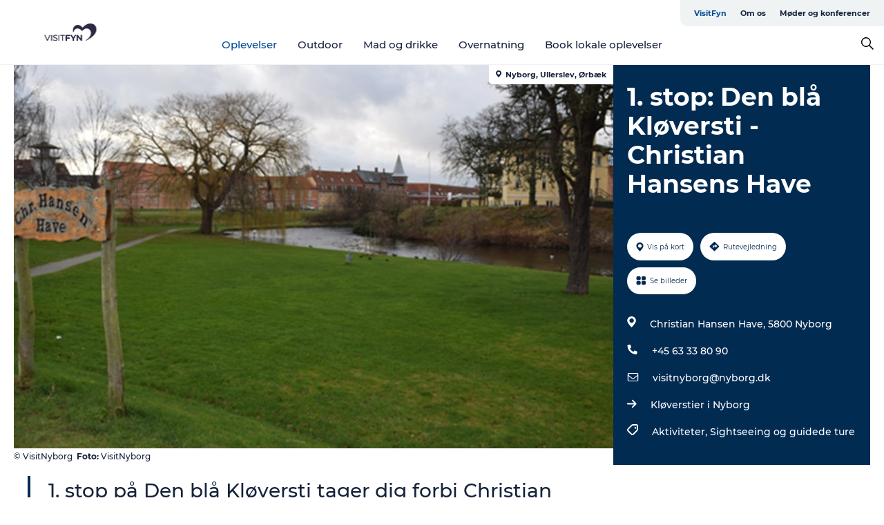

--- FILE ---
content_type: text/html; charset=utf-8
request_url: https://www.visitfyn.dk/fyn/oplevelser/1-stop-den-blaa-kloeversti-christian-hansens-have-gdk1067066
body_size: 31265
content:
<!DOCTYPE html><html lang="da" class=""><head><meta charSet="UTF-8"/><meta http-equiv="X-UA-Compatible" content="IE=edge"/><meta name="viewport" content="width=device-width, initial-scale=1.0, maximum-scale=1.0"/><title>Nyborg | Den blå Kløversti - Christian Hansens have</title><meta name="title" content="Nyborg | Den blå Kløversti - Christian Hansens have"/><meta name="description" content="Første stop på Den blå Kløversti tager dig forbi den smukke Christian Hansens have nær voldgraven."/><meta name="keywords" content="https://files.guidedanmark.org/files/446/131774_Klversti_Nyborg_Christian_Hanse…"/><link rel="canonical" href="https://www.visitnyborg.dk/nyborg/planlaeg-din-tur/1-stop-den-blaa-kloeversti-christian-hansens-have-gdk1067066"/><link rel="image_src" href="https://files.guidedanmark.org/files/446/131774_Klversti_Nyborg_Christian_Hansens_Have_bl_poi_1.jpg"/><meta property="og:site_name" content="VisitFyn"/><meta property="og:url" content="https://www.visitnyborg.dk/nyborg/planlaeg-din-tur/1-stop-den-blaa-kloeversti-christian-hansens-have-gdk1067066"/><meta property="og:image" content="https://files.guidedanmark.org/files/446/131774_Klversti_Nyborg_Christian_Hansens_Have_bl_poi_1.jpg"/><meta property="og:image:url" content="https://files.guidedanmark.org/files/446/131774_Klversti_Nyborg_Christian_Hansens_Have_bl_poi_1.jpg"/><meta name="twitter:card" content="summary_large_image"/><meta name="twitter:title" content="Nyborg | Den blå Kløversti - Christian Hansens have"/><meta name="twitter:description" content="Første stop på Den blå Kløversti tager dig forbi den smukke Christian Hansens have nær voldgraven."/><meta name="twitter:url" content="https://www.visitnyborg.dk/nyborg/planlaeg-din-tur/1-stop-den-blaa-kloeversti-christian-hansens-have-gdk1067066"/><meta name="twitter:image" content="https://files.guidedanmark.org/files/446/131774_Klversti_Nyborg_Christian_Hansens_Have_bl_poi_1.jpg"/><script type="application/ld+json">{"@context":"https://schema.org","@graph":[{"@type":"Product","name":"1. stop: Den blå Kløversti - Christian Hansens Have","address":{"@type":"PostalAddress","streetAddress":"Christian Hansen Have","postalCode":"5800"},"geo":{"@type":"GeoCoordinates","latitude":"55.310202596","longitude":"10.796643329"},"image":{"@type":"ImageObject","url":"https://files.guidedanmark.org/files/446/131774_Klversti_Nyborg_Christian_Hanse…"}}]}</script><meta name="google-site-verification" content="TE7KHO5afkHBIw0aKnP8E7_J8PCLYIKlAKLf5NbxAzU"/><meta name="google-site-verification" content="TE7KHO5afkHBIw0aKnP8E7_J8PCLYIKlAKLf5NbxAzU"/><script>dataLayer=[];</script><script class="google-tag-manager">
              (function(w,d,s,l,i){w[l]=w[l]||[];w[l].push({'gtm.start':
                new Date().getTime(),event:'gtm.js'});var f=d.getElementsByTagName(s)[0],
                j=d.createElement(s),dl=l!='dataLayer'?'&l='+l:'';j.async=true;j.src=
                'https://www.googletagmanager.com/gtm.js?id='+i+dl;f.parentNode.insertBefore(j,f);
              })(window,document,'script','dataLayer','GTM-PLHTQN');
                </script><script class="google-tag-manager">
          (function(w,d,s,l,i){w[l]=w[l]||[];w[l].push({'gtm.start':
            new Date().getTime(),event:'gtm.js'});var f=d.getElementsByTagName(s)[0],
            j=d.createElement(s),dl=l!='dataLayer'?'&l='+l:'';j.async=true;j.src=
            'https://www.googletagmanager.com/gtm.js?id='+i+dl;f.parentNode.insertBefore(j,f);
          })(window,document,'script','dataLayer','GTM-PFBDMCW');
            </script><script id="CookieConsent" src="https://policy.app.cookieinformation.com/uc.js" data-culture="DA" type="text/javascript" defer="" async=""></script><script src="https://www.google.com/recaptcha/api.js?render=re6LfZbHkhAAAAAD90dwgaiyW7zHkAUQshYq_cA4X7_site_key" async=""></script><link rel="icon" href="/sites/visitfyn.com/files/icons/favicon%20%281%29.ico" type="image/x-icon"/><meta name="next-head-count" content="27"/><link rel="preload" href="/_next/static/media/8858de35be6d63bd-s.p.ttf" as="font" type="font/ttf" crossorigin="anonymous" data-next-font="size-adjust"/><link rel="preload" href="/_next/static/media/ade88f670a4a93e2-s.p.woff2" as="font" type="font/woff2" crossorigin="anonymous" data-next-font="size-adjust"/><link rel="preload" href="/_next/static/media/7f4e2cacbacd7c77-s.p.woff" as="font" type="font/woff" crossorigin="anonymous" data-next-font="size-adjust"/><link rel="preload" href="/_next/static/media/fe6ff1c8e748122a-s.p.woff2" as="font" type="font/woff2" crossorigin="anonymous" data-next-font="size-adjust"/><link rel="preload" href="/_next/static/media/9671873632b769ea-s.p.woff2" as="font" type="font/woff2" crossorigin="anonymous" data-next-font="size-adjust"/><link rel="preload" href="/_next/static/media/0020fb129ebc950b-s.p.woff2" as="font" type="font/woff2" crossorigin="anonymous" data-next-font="size-adjust"/><link rel="preload" href="/_next/static/css/f9783be563079af7.css" as="style"/><link rel="stylesheet" href="/_next/static/css/f9783be563079af7.css" data-n-g=""/><noscript data-n-css=""></noscript><script defer="" nomodule="" src="/_next/static/chunks/polyfills-78c92fac7aa8fdd8.js"></script><script defer="" src="/_next/static/chunks/24434.2d78b39796aef039.js"></script><script defer="" src="/_next/static/chunks/90180.2cd874d1f8a55392.js"></script><script defer="" src="/_next/static/chunks/89311.d4a83a9b96968818.js"></script><script defer="" src="/_next/static/chunks/52576.7c1155037314c9e5.js"></script><script defer="" src="/_next/static/chunks/69305.95e9ec2f7430440a.js"></script><script defer="" src="/_next/static/chunks/16487.c8405206fde0bf11.js"></script><script defer="" src="/_next/static/chunks/61263.cd3f37a049f1982f.js"></script><script defer="" src="/_next/static/chunks/75fc9c18-295119e68f43c671.js"></script><script defer="" src="/_next/static/chunks/22135.5b23275e4359771f.js"></script><script defer="" src="/_next/static/chunks/88035.a55b00c408bb73af.js"></script><script defer="" src="/_next/static/chunks/77654.f3f2dda92b6acb47.js"></script><script defer="" src="/_next/static/chunks/33996.2229128561d62e70.js"></script><script defer="" src="/_next/static/chunks/38606.c791e11a42e15f83.js"></script><script defer="" src="/_next/static/chunks/73999.f214e8f8ebe5101d.js"></script><script defer="" src="/_next/static/chunks/66518.8241159cdeb0e19e.js"></script><script defer="" src="/_next/static/chunks/42911.663eb074ad65fed6.js"></script><script defer="" src="/_next/static/chunks/7969.600288e47a18f32f.js"></script><script defer="" src="/_next/static/chunks/20349.72af27da3c31588d.js"></script><script defer="" src="/_next/static/chunks/10613.16507b36973a2d41.js"></script><script defer="" src="/_next/static/chunks/6462.c12763e89d8a44ae.js"></script><script defer="" src="/_next/static/chunks/84041.d231d3637cdb2731.js"></script><script defer="" src="/_next/static/chunks/32299.3c4b62ae9e1c2bb9.js"></script><script src="/_next/static/chunks/webpack-63856f52277dde65.js" defer=""></script><script src="/_next/static/chunks/framework-f0918f007280e2a4.js" defer=""></script><script src="/_next/static/chunks/main-e4ec7a994fac8df8.js" defer=""></script><script src="/_next/static/chunks/pages/_app-dfcb281616405551.js" defer=""></script><script src="/_next/static/chunks/72776-dd4a5de0c04d1828.js" defer=""></script><script src="/_next/static/chunks/51294-05c6ba5fe17e3586.js" defer=""></script><script src="/_next/static/chunks/pages/drupal-f757f6edd3d96ab6.js" defer=""></script><script src="/_next/static/kcTTT74bUDEUWe3UTljfD/_buildManifest.js" defer=""></script><script src="/_next/static/kcTTT74bUDEUWe3UTljfD/_ssgManifest.js" defer=""></script><style data-styled="" data-styled-version="6.0.5">.cFtEuQ a{padding:6px;position:absolute;top:-40px;left:0px;color:#16233b;border-right:1px solid #004a98;border-bottom:1px solid #004a98;border-bottom-right-radius:8px;background:#004a98;-webkit-transition:top 1s ease-out;transition:top 1s ease-out;z-index:100;}/*!sc*/
.cFtEuQ a:focus{position:absolute;left:0px;top:0px;-webkit-transition:top 0.1s ease-in;transition:top 0.1s ease-in;}/*!sc*/
@media (prefers-reduced-motion: reduce){.cFtEuQ a{transition-duration:0.001ms!important;}}/*!sc*/
@media print{.cFtEuQ{display:none;}}/*!sc*/
data-styled.g4[id="sc-521c778a-3"]{content:"cFtEuQ,"}/*!sc*/
.fnpHaN{background-color:#FFF;}/*!sc*/
data-styled.g12[id="sc-1c46d5dd-5"]{content:"fnpHaN,"}/*!sc*/
.eaWpYo{width:100%;height:65px;background-color:#004a98;display:flex;justify-content:center;align-content:center;align-items:center;}/*!sc*/
data-styled.g13[id="sc-1c46d5dd-6"]{content:"eaWpYo,"}/*!sc*/
.kjVbdK{font-size:14px;font-weight:bold;line-height:18px;color:white;}/*!sc*/
data-styled.g14[id="sc-1c46d5dd-7"]{content:"kjVbdK,"}/*!sc*/
.iMgDDq{padding:0 7px;display:flex;justify-content:center;align-items:center;align-content:center;}/*!sc*/
.iMgDDq a{color:white;display:inline-block;padding:0 7px;}/*!sc*/
.iMgDDq svg path{fill:white;}/*!sc*/
.iMgDDq a[title="tiktok"]>svg{width:20px;height:20px;}/*!sc*/
.iMgDDq a[title="tiktok"]{padding-left:2px!important;}/*!sc*/
data-styled.g15[id="sc-1c46d5dd-8"]{content:"iMgDDq,"}/*!sc*/
.buaBos{border-top:2px solid rgb(231, 234, 236);padding:15px 0px;margin-top:40px;display:flex;align-items:center;align-content:center;font-size:14px;}/*!sc*/
@media (max-width: 47.9375em){.buaBos{font-size:12px;flex-direction:column;}}/*!sc*/
data-styled.g16[id="sc-1c46d5dd-9"]{content:"buaBos,"}/*!sc*/
.jzyTPa{display:flex;align-content:center;align-items:center;}/*!sc*/
@media (max-width: 47.9375em){.jzyTPa{margin:10px 0 20px;}}/*!sc*/
@media (min-width: 48em){.jzyTPa{margin:0 20px;flex:1;}}/*!sc*/
.jzyTPa a{cursor:pointer;margin:0 20px;color:#16233b;}/*!sc*/
.jzyTPa a:hover{color:#004a98;}/*!sc*/
data-styled.g18[id="sc-1c46d5dd-11"]{content:"jzyTPa,"}/*!sc*/
.dTjGyd{padding:20px 0;}/*!sc*/
@media (max-width: 47.9375em){.dTjGyd{font-size:14px;}}/*!sc*/
data-styled.g19[id="sc-1c46d5dd-12"]{content:"dTjGyd,"}/*!sc*/
.ciIioz h2{font-size:14px;font-weight:700;margin-bottom:20px;}/*!sc*/
data-styled.g20[id="sc-1c46d5dd-13"]{content:"ciIioz,"}/*!sc*/
.hdpebn{list-style:none;padding:0;}/*!sc*/
.hdpebn li{margin:15px 0;}/*!sc*/
.hdpebn a{color:#16233b;}/*!sc*/
.hdpebn a:hover{color:#004a98;}/*!sc*/
data-styled.g21[id="sc-1c46d5dd-14"]{content:"hdpebn,"}/*!sc*/
.kKnrtv{position:relative;border-bottom:1px solid rgb(240, 241, 243);background-color:#FFF;width:100vw;top:0;transition:all 0.3s;}/*!sc*/
.kKnrtv >div{display:flex;align-items:center;height:100%;}/*!sc*/
.kKnrtv.sticky{position:fixed;z-index:20;}/*!sc*/
@media print{.kKnrtv.sticky{display:none;}}/*!sc*/
@media (max-width: 47.9375em){.kKnrtv{height:44px;}}/*!sc*/
data-styled.g37[id="sc-1c46d5dd-30"]{content:"kKnrtv,"}/*!sc*/
.jOAfxs{width:200px;padding:6px 20px;position:sticky;top:0;}/*!sc*/
.jOAfxs img{max-width:100%;max-height:50px;}/*!sc*/
data-styled.g38[id="sc-1c46d5dd-31"]{content:"jOAfxs,"}/*!sc*/
.jgDGUi{flex:1;display:flex;flex-direction:column;height:100%;}/*!sc*/
.jgDGUi a{text-decoration:none;color:#16233b;}/*!sc*/
.jgDGUi a:hover{color:#004a98;}/*!sc*/
data-styled.g58[id="sc-1c46d5dd-51"]{content:"jgDGUi,"}/*!sc*/
.chQzvJ{align-self:flex-end;border-bottom-left-radius:10px;background-color:#eff3f4;}/*!sc*/
.chQzvJ ul{padding:0 10px;margin:0;}/*!sc*/
.chQzvJ ul li{display:inline-block;list-style:none;}/*!sc*/
.chQzvJ ul li.inactive >a{display:none;}/*!sc*/
.chQzvJ ul li.active >a{color:#004a98;}/*!sc*/
.chQzvJ ul li a{display:block;font-size:11px;font-weight:bold;padding:12px 10px;}/*!sc*/
data-styled.g59[id="sc-1c46d5dd-52"]{content:"chQzvJ,"}/*!sc*/
.jGkcqt{align-self:center;flex:1;display:flex;width:100%;position:relative;top:0;background-color:#FFF;}/*!sc*/
.jGkcqt ul{padding:0;}/*!sc*/
.jGkcqt ul.secondary-menu{flex:1;text-align:center;}/*!sc*/
.jGkcqt ul.search-menu{min-width:200px;text-align:right;}/*!sc*/
.jGkcqt ul li{display:inline-block;vertical-align:middle;list-style:none;padding:0 15px;}/*!sc*/
.jGkcqt ul li a{font-size:15px;padding:0;}/*!sc*/
.jGkcqt ul li.active >a{color:#004a98;}/*!sc*/
data-styled.g60[id="sc-1c46d5dd-53"]{content:"jGkcqt,"}/*!sc*/
.bPiEZp{cursor:pointer;}/*!sc*/
.bPiEZp span{display:none;}/*!sc*/
data-styled.g68[id="sc-1c46d5dd-61"]{content:"bPiEZp,"}/*!sc*/
.jWQKaT{display:flex;justify-content:space-between;align-content:center;align-items:center;}/*!sc*/
.jWQKaT >div{margin:10px 0;}/*!sc*/
data-styled.g69[id="sc-1c46d5dd-62"]{content:"jWQKaT,"}/*!sc*/
html{line-height:1.15;-webkit-text-size-adjust:100%;}/*!sc*/
body{margin:0;}/*!sc*/
main{display:block;}/*!sc*/
h1{font-size:2em;margin:0.67em 0;}/*!sc*/
hr{box-sizing:content-box;height:0;overflow:visible;}/*!sc*/
pre{font-family:monospace,monospace;font-size:1em;}/*!sc*/
a{background-color:transparent;}/*!sc*/
abbr[title]{border-bottom:none;text-decoration:underline;text-decoration:underline dotted;}/*!sc*/
b,strong{font-weight:bolder;}/*!sc*/
code,kbd,samp{font-family:monospace,monospace;font-size:1em;}/*!sc*/
small{font-size:80%;}/*!sc*/
sub,sup{font-size:75%;line-height:0;position:relative;vertical-align:baseline;}/*!sc*/
sub{bottom:-0.25em;}/*!sc*/
sup{top:-0.5em;}/*!sc*/
img{border-style:none;}/*!sc*/
button,input,optgroup,select,textarea{font-family:inherit;font-size:100%;line-height:1.15;margin:0;}/*!sc*/
button,input{overflow:visible;}/*!sc*/
button,select{text-transform:none;}/*!sc*/
button,[type="button"],[type="reset"],[type="submit"]{-webkit-appearance:button;}/*!sc*/
button::-moz-focus-inner,[type="button"]::-moz-focus-inner,[type="reset"]::-moz-focus-inner,[type="submit"]::-moz-focus-inner{border-style:none;padding:0;}/*!sc*/
button:-moz-focusring,[type="button"]:-moz-focusring,[type="reset"]:-moz-focusring,[type="submit"]:-moz-focusring{outline:1px dotted ButtonText;}/*!sc*/
fieldset{padding:0.35em 0.75em 0.625em;}/*!sc*/
legend{box-sizing:border-box;color:inherit;display:table;max-width:100%;padding:0;white-space:normal;}/*!sc*/
progress{vertical-align:baseline;}/*!sc*/
textarea{overflow:auto;}/*!sc*/
[type="checkbox"],[type="radio"]{box-sizing:border-box;padding:0;}/*!sc*/
[type="number"]::-webkit-inner-spin-button,[type="number"]::-webkit-outer-spin-button{height:auto;}/*!sc*/
[type="search"]{-webkit-appearance:textfield;outline-offset:-2px;}/*!sc*/
[type="search"]::-webkit-search-decoration{-webkit-appearance:none;}/*!sc*/
::-webkit-file-upload-button{-webkit-appearance:button;font:inherit;}/*!sc*/
details{display:block;}/*!sc*/
summary{display:list-item;}/*!sc*/
template{display:none;}/*!sc*/
[hidden]{display:none;}/*!sc*/
data-styled.g70[id="sc-global-ecVvVt1"]{content:"sc-global-ecVvVt1,"}/*!sc*/
*{box-sizing:border-box;}/*!sc*/
*:before,*:after{box-sizing:border-box;}/*!sc*/
body{font-family:'Montserrat',Verdana,Arial,sans-serif;color:#16233b;background-color:#FFF;line-height:1.3;font-weight:500;width:100%;max-width:100vw;overflow-x:hidden;}/*!sc*/
body.freeze-scroll{overflow:hidden;}/*!sc*/
@media (max-width: 47.9375em){body{margin-top:44px;}}/*!sc*/
p:last-child{margin-top:0;}/*!sc*/
img{display:block;max-width:100%;height:auto;}/*!sc*/
.text-container a{text-decoration:underline;}/*!sc*/
a{text-decoration:none;color:#e70013;transition:all 0.3s;}/*!sc*/
a:hover{color:#e70013;}/*!sc*/
a.link-icon:before{content:"";display:inline-block;width:18px;height:18px;background-size:100%;background-color:#e70013;background-position:center;background-repeat:no-repeat;margin-right:4px;position:relative;}/*!sc*/
a.link-icon.link-internal:before{top:4px;background-image:url(/static/images/svg/internalLinkMask.svg);}/*!sc*/
a.link-icon.link-mailto:before,a.link-icon.link-external:before{background-image:url(/static/images/svg/linkoutMaskWhite.svg);}/*!sc*/
.paragraph{margin-top:40px;margin-bottom:40px;}/*!sc*/
.paragraph:first-child{margin-top:0;}/*!sc*/
.text-align-right{text-align:right;}/*!sc*/
.text-align-left{text-align:left;}/*!sc*/
.text-align-center{text-align:center;}/*!sc*/
.text-align-justify{text-align:justify;}/*!sc*/
.txt-size-regular{font-weight:400;}/*!sc*/
.txt-size-medium{font-weight:500;}/*!sc*/
.txt-size-bold{font-weight:600;}/*!sc*/
.txt-size-semi-bold{font-weight:700;}/*!sc*/
@keyframes menuOpen{from{height:0px;}to{height:calc(100vh - 100%);}}/*!sc*/
@keyframes highlight{from{background-color:rgba(0,0,0,0.1);}to{background-color:rgba(0,0,0,0);}}/*!sc*/
@media (max-width: 47.9375em){.paragraph.paragraph--columns-2 .paragraph.paragraph--highlight-image,.paragraph.paragraph--columns-3 .paragraph.paragraph--highlight-image{margin-left:-20px;margin-right:-20px;}}/*!sc*/
data-styled.g71[id="sc-global-kxOjPr1"]{content:"sc-global-kxOjPr1,"}/*!sc*/
.jBVDfF{position:fixed;font-size:1px;color:#fff;width:1px;height:1px;overflow:hidden;top:-1px;left:-1px;z-index:99999;}/*!sc*/
data-styled.g72[id="sc-6945e261-0"]{content:"jBVDfF,"}/*!sc*/
.camETg{display:inline-block;width:40px;height:40px;background-size:cover;background-position:center;border-radius:50%;margin-bottom:10px;}/*!sc*/
@media (min-width: 48em){.camETg{margin-bottom:0;margin-right:20px;}}/*!sc*/
.camETg.small{width:16px;height:16px;margin-right:10px;}/*!sc*/
data-styled.g281[id="sc-d279e38c-29"]{content:"camETg,"}/*!sc*/
.enWcTi{padding:14px 15px;cursor:pointer;border:1px solid rgb(225, 226, 227);background-color:rgb(234, 236, 238);display:flex;align-content:center;align-items:center;width:100%;}/*!sc*/
@media (min-width: 48em){.enWcTi{width:30%;}}/*!sc*/
.enWcTi .language-name{flex:1;}/*!sc*/
.enWcTi:after{height:11px;width:11px;border-top:1px solid rgb(193, 196, 199);border-right:1px solid rgb(193, 196, 199);transform:rotate(45deg);content:"";display:block;}/*!sc*/
data-styled.g283[id="sc-d279e38c-31"]{content:"enWcTi,"}/*!sc*/
.gEMIVp{position:relative;padding-left:20px;padding-right:20px;}/*!sc*/
.gEMIVp.xs-1{width:8.33333%;min-width:8.33333%;}/*!sc*/
.gEMIVp.xs-2{width:16.66667%;min-width:16.66667%;}/*!sc*/
.gEMIVp.xs-3{width:25.00000%;min-width:25.00000%;}/*!sc*/
.gEMIVp.xs-4{width:33.33333%;min-width:33.33333%;}/*!sc*/
.gEMIVp.xs-5{width:41.66667%;min-width:41.66667%;}/*!sc*/
.gEMIVp.xs-6{width:50.00000%;min-width:50.00000%;}/*!sc*/
.gEMIVp.xs-7{width:58.33333%;min-width:58.33333%;}/*!sc*/
.gEMIVp.xs-8{width:66.66667%;min-width:66.66667%;}/*!sc*/
.gEMIVp.xs-9{width:75.00000%;min-width:75.00000%;}/*!sc*/
.gEMIVp.xs-10{width:83.33333%;min-width:83.33333%;}/*!sc*/
.gEMIVp.xs-11{width:91.66667%;min-width:91.66667%;}/*!sc*/
.gEMIVp.xs-12{width:100.00000%;min-width:100.00000%;}/*!sc*/
@media (min-width: 23.5em){.gEMIVp.sm-1{width:8.33333%;min-width:8.33333%;}.gEMIVp.sm-2{width:16.66667%;min-width:16.66667%;}.gEMIVp.sm-3{width:25.00000%;min-width:25.00000%;}.gEMIVp.sm-4{width:33.33333%;min-width:33.33333%;}.gEMIVp.sm-5{width:41.66667%;min-width:41.66667%;}.gEMIVp.sm-6{width:50.00000%;min-width:50.00000%;}.gEMIVp.sm-7{width:58.33333%;min-width:58.33333%;}.gEMIVp.sm-8{width:66.66667%;min-width:66.66667%;}.gEMIVp.sm-9{width:75.00000%;min-width:75.00000%;}.gEMIVp.sm-10{width:83.33333%;min-width:83.33333%;}.gEMIVp.sm-11{width:91.66667%;min-width:91.66667%;}.gEMIVp.sm-12{width:100.00000%;min-width:100.00000%;}}/*!sc*/
@media (min-width: 48em){.gEMIVp.md-1{width:8.33333%;min-width:8.33333%;}.gEMIVp.md-2{width:16.66667%;min-width:16.66667%;}.gEMIVp.md-3{width:25.00000%;min-width:25.00000%;}.gEMIVp.md-4{width:33.33333%;min-width:33.33333%;}.gEMIVp.md-5{width:41.66667%;min-width:41.66667%;}.gEMIVp.md-6{width:50.00000%;min-width:50.00000%;}.gEMIVp.md-7{width:58.33333%;min-width:58.33333%;}.gEMIVp.md-8{width:66.66667%;min-width:66.66667%;}.gEMIVp.md-9{width:75.00000%;min-width:75.00000%;}.gEMIVp.md-10{width:83.33333%;min-width:83.33333%;}.gEMIVp.md-11{width:91.66667%;min-width:91.66667%;}.gEMIVp.md-12{width:100.00000%;min-width:100.00000%;}}/*!sc*/
@media (min-width: 64em){.gEMIVp.lg-1{width:8.33333%;min-width:8.33333%;}.gEMIVp.lg-2{width:16.66667%;min-width:16.66667%;}.gEMIVp.lg-3{width:25.00000%;min-width:25.00000%;}.gEMIVp.lg-4{width:33.33333%;min-width:33.33333%;}.gEMIVp.lg-5{width:41.66667%;min-width:41.66667%;}.gEMIVp.lg-6{width:50.00000%;min-width:50.00000%;}.gEMIVp.lg-7{width:58.33333%;min-width:58.33333%;}.gEMIVp.lg-8{width:66.66667%;min-width:66.66667%;}.gEMIVp.lg-9{width:75.00000%;min-width:75.00000%;}.gEMIVp.lg-10{width:83.33333%;min-width:83.33333%;}.gEMIVp.lg-11{width:91.66667%;min-width:91.66667%;}.gEMIVp.lg-12{width:100.00000%;min-width:100.00000%;}}/*!sc*/
@media (min-width: 82.5em){.gEMIVp.xl-1{width:8.33333%;min-width:8.33333%;}.gEMIVp.xl-2{width:16.66667%;min-width:16.66667%;}.gEMIVp.xl-3{width:25.00000%;min-width:25.00000%;}.gEMIVp.xl-4{width:33.33333%;min-width:33.33333%;}.gEMIVp.xl-5{width:41.66667%;min-width:41.66667%;}.gEMIVp.xl-6{width:50.00000%;min-width:50.00000%;}.gEMIVp.xl-7{width:58.33333%;min-width:58.33333%;}.gEMIVp.xl-8{width:66.66667%;min-width:66.66667%;}.gEMIVp.xl-9{width:75.00000%;min-width:75.00000%;}.gEMIVp.xl-10{width:83.33333%;min-width:83.33333%;}.gEMIVp.xl-11{width:91.66667%;min-width:91.66667%;}.gEMIVp.xl-12{width:100.00000%;min-width:100.00000%;}}/*!sc*/
data-styled.g328[id="sc-bb566763-28"]{content:"gEMIVp,"}/*!sc*/
.hPpxAZ{width:100%;max-width:100%;margin-right:auto;margin-left:auto;padding-left:1.25em;padding-right:1.25em;transition:all 0.3s;}/*!sc*/
@media (min-width: 23.5em){.hPpxAZ{width:100%;}}/*!sc*/
@media (min-width: 48em){.hPpxAZ{width:46.75em;}}/*!sc*/
@media (min-width: 64em){.hPpxAZ{width:61.5em;}}/*!sc*/
@media (min-width: 82.5em){.hPpxAZ{width:80em;}}/*!sc*/
data-styled.g329[id="sc-bb566763-29"]{content:"hPpxAZ,"}/*!sc*/
.kLBSZd{max-width:1450px;margin-right:auto;margin-left:auto;padding-left:1.25em;padding-right:1.25em;transition:all 0.3s;}/*!sc*/
.kLBSZd.no-padding{padding:0;}/*!sc*/
data-styled.g339[id="sc-bb566763-39"]{content:"kLBSZd,"}/*!sc*/
.cBBUa-D{display:flex;flex-direction:row;flex-wrap:wrap;margin-left:-20px;margin-right:-20px;min-width:100%;}/*!sc*/
data-styled.g374[id="sc-bb566763-74"]{content:"cBBUa-D,"}/*!sc*/
.bAZmJe{max-width:800px;margin-right:auto;margin-left:auto;padding-left:1.25em;padding-right:1.25em;}/*!sc*/
.bAZmJe.text-left{margin-left:0;padding-left:0;text-align:left;}/*!sc*/
.bAZmJe.text-right{margin-right:0;padding-right:0;text-align:right;}/*!sc*/
.bAZmJe.text-center{text-align:center;}/*!sc*/
.bAZmJe h1{font-weight:900;font-size:40px;letter-spacing:-0.5px;}/*!sc*/
@media (max-width: 47.9375em){.bAZmJe h1{font-size:26px;}}/*!sc*/
.bAZmJe h2{font-weight:700;font-size:25px;letter-spacing:-0.5px;}/*!sc*/
@media (max-width: 47.9375em){.bAZmJe h2{font-size:19px;}}/*!sc*/
.bAZmJe h3,.bAZmJe h4{font-weight:700;font-size:18px;letter-spacing:-0.5px;}/*!sc*/
@media (max-width: 47.9375em){.bAZmJe h3,.bAZmJe h4{font-size:16px;}}/*!sc*/
data-styled.g390[id="sc-bb566763-90"]{content:"bAZmJe,"}/*!sc*/
@media (max-width: 47.9375em){.bPGLSi{padding-left:0;padding-right:0;}}/*!sc*/
data-styled.g459[id="sc-f8176ca3-0"]{content:"bPGLSi,"}/*!sc*/
.igLRvm{padding-bottom:2.5em;}/*!sc*/
.igLRvm .padding-0{padding:0;}/*!sc*/
@media (max-width: 63.9375em){.igLRvm{margin-top:55px;}}/*!sc*/
data-styled.g460[id="sc-f8176ca3-1"]{content:"igLRvm,"}/*!sc*/
.iaWucu{width:70%;display:flex;}/*!sc*/
@media (max-width: 63.9375em){.iaWucu{width:65%;}}/*!sc*/
@media (max-width: 47.9375em){.iaWucu{width:100%;}}/*!sc*/
data-styled.g461[id="sc-f8176ca3-2"]{content:"iaWucu,"}/*!sc*/
@media (max-width: 47.9375em){.hiHBVT{width:100%;}}/*!sc*/
data-styled.g462[id="sc-f8176ca3-3"]{content:"hiHBVT,"}/*!sc*/
@media (max-width: 47.9375em){.dTQpbO{padding-left:0;padding-right:0;}}/*!sc*/
data-styled.g463[id="sc-f8176ca3-4"]{content:"dTQpbO,"}/*!sc*/
.kTabag{width:70%;height:555px;min-height:555px;position:relative;float:left;margin-bottom:40px;}/*!sc*/
@media (max-width: 63.9375em){.kTabag{width:65%;}}/*!sc*/
@media (max-width: 47.9375em){.kTabag{width:100%;height:210px;min-height:210px;margin-bottom:0;float:none;}}/*!sc*/
data-styled.g464[id="sc-f8176ca3-5"]{content:"kTabag,"}/*!sc*/
.eymwOi{height:100%;width:100%;position:relative;}/*!sc*/
.eymwOi img{width:100%;height:100%;object-fit:cover;}/*!sc*/
.eymwOi span{z-index:1;position:absolute;top:0;left:0;background:#a3eabf;color:#07203b;padding:11px 10px;border-radius:0 0 5px 0;font-size:10px;font-weight:bold;line-height:11px;}/*!sc*/
data-styled.g465[id="sc-f8176ca3-6"]{content:"eymwOi,"}/*!sc*/
.kKgnec{width:30%;background-color:#022b52;padding:25px 35px 20px 35px;color:#ffffff;float:right;position:relative;}/*!sc*/
@media (max-width: 82.4375em){.kKgnec{padding:25px 20px 20px 20px;}}/*!sc*/
@media (max-width: 63.9375em){.kKgnec{width:35%;}}/*!sc*/
@media (max-width: 47.9375em){.kKgnec{width:100%;float:none;position:inherit;text-align:center;padding:50px 20px 20px 20px;}}/*!sc*/
data-styled.g467[id="sc-f8176ca3-8"]{content:"kKgnec,"}/*!sc*/
.iVLTu{position:sticky;top:55px;padding:30px 35px 35px 35px;}/*!sc*/
@media (max-width: 82.4375em){.iVLTu{padding:30px 20px 35px 20px;}}/*!sc*/
@media (max-width: 63.9375em){.iVLTu{width:35%;}}/*!sc*/
@media (max-width: 47.9375em){.iVLTu{width:100%;position:inherit;padding:30px 20px 30px 20px;}}/*!sc*/
data-styled.g468[id="sc-f8176ca3-9"]{content:"iVLTu,"}/*!sc*/
.kGVlIW{font-size:36px;line-height:42px;margin:0;}/*!sc*/
@media (max-width: 47.9375em){.kGVlIW{font-size:26px;line-height:32px;}}/*!sc*/
data-styled.g472[id="sc-f8176ca3-13"]{content:"kGVlIW,"}/*!sc*/
.julIoh{display:flex;flex-wrap:wrap;justify-content:flex-start;margin:0 0 20px 0;}/*!sc*/
@media (max-width: 23.4375em){.julIoh{width:100%;justify-content:space-around;margin:0 -10px 20px -10px;width:auto;}}/*!sc*/
data-styled.g473[id="sc-f8176ca3-14"]{content:"julIoh,"}/*!sc*/
.fefxPf{padding:30px 0 0 0;}/*!sc*/
.fefxPf:empty{padding:0;}/*!sc*/
.fefxPf button{margin:0 0 20px 0!important;}/*!sc*/
.fefxPf a:last-child button{margin-bottom:0px!important;}/*!sc*/
data-styled.g474[id="sc-f8176ca3-15"]{content:"fefxPf,"}/*!sc*/
.gtssAg{cursor:pointer;display:flex;justify-content:center;align-items:center;border:none;color:#022b52;}/*!sc*/
.gtssAg:last-of-type{margin:0 0 10px 0;}/*!sc*/
data-styled.g475[id="sc-f8176ca3-16"]{content:"gtssAg,"}/*!sc*/
.hiXYwN{border-radius:35px;background:#ffffff;margin:0 10px 10px 0;padding:0;}/*!sc*/
.hiXYwN svg{margin:0 5px 0 0;}/*!sc*/
.hiXYwN svg path{fill:#022b52;}/*!sc*/
.hiXYwN .btn-round-content{padding:13px;margin:0;color:inherit;font-size:10px;line-height:11px;display:flex;justify-content:center;align-items:center;}/*!sc*/
@media (max-width: 23.4375em){.hiXYwN{margin:0 0 10px 0;}.hiXYwN .btn-round-content{padding:13px 10px;}}/*!sc*/
data-styled.g476[id="sc-f8176ca3-17"]{content:"hiXYwN,"}/*!sc*/
.kIlebw{z-index:9;position:relative;}/*!sc*/
.kIlebw.no-image{margin-top:0;}/*!sc*/
data-styled.g478[id="sc-f8176ca3-19"]{content:"kIlebw,"}/*!sc*/
.byCEMc{padding:0 40px 0 30px;font-size:28px;line-height:42px;text-align:left;margin-bottom:50px;position:relative;}/*!sc*/
.byCEMc:before{content:" ";position:absolute;left:0;height:100%;width:4px;background-color:#022b52;}/*!sc*/
@media (max-width: 47.9375em){.byCEMc{font-size:18px;line-height:30px;margin-bottom:0;}}/*!sc*/
data-styled.g479[id="sc-f8176ca3-20"]{content:"byCEMc,"}/*!sc*/
.jiBwhG{font-size:18px;line-height:28px;margin-top:15px;margin-bottom:25px;word-break:break-word;}/*!sc*/
@media (max-width: 47.9375em){.jiBwhG{font-size:16px;line-height:26px;}}/*!sc*/
.jiBwhG a{word-break:break-word;}/*!sc*/
.jiBwhG h1,.jiBwhG h2,.jiBwhG h3,.jiBwhG h4{margin:23px 0 10px 0;}/*!sc*/
.jiBwhG h2{font-size:21px;line-height:25px;}/*!sc*/
.jiBwhG p{margin:0 0 18px 0;}/*!sc*/
@media (max-width: 47.9375em){.jiBwhG p{margin:0 0 16px 0;}}/*!sc*/
data-styled.g480[id="sc-f8176ca3-21"]{content:"jiBwhG,"}/*!sc*/
.fuXQAW{font-size:12px;line-height:13px;margin:5px 0 0 0;}/*!sc*/
.fuXQAW span{font-weight:bold;}/*!sc*/
@media (max-width: 47.9375em){.fuXQAW{color:#aabccd;text-align:center;background-color:#022b52;margin:0;padding:5px 0 0 0;}}/*!sc*/
data-styled.g481[id="sc-f8176ca3-22"]{content:"fuXQAW,"}/*!sc*/
</style></head><body><div id="__next"><main class="__className_9cab95"><div class="sc-6945e261-0 jBVDfF"> </div><div class="sc-521c778a-3 cFtEuQ"><a href="#maincontent">Gå til indhold</a></div><div id="sticky-header-wrap" class="sc-1c46d5dd-30 kKnrtv"><div class="sc-bb566763-39 kLBSZd no-padding container"><div class="sc-1c46d5dd-31 jOAfxs"><a class="link-internal" title="Gå tilbage til forsiden" href="/"><img alt="VisitFyn" width="160" height="31" src="/sites/visitfyn.com/files/2025-11/VisitFyn-weblogo-PS.gif" fetchpriority="auto" loading="lazy"/></a></div><div class="sc-1c46d5dd-51 jgDGUi"><div class="sc-1c46d5dd-52 chQzvJ"><ul class="menu primary-menu"><li class="active"><a class="link-internal" href="/node/1037">VisitFyn</a></li><li class=""><a class="link-internal" href="/destination-fyn/vision-og-mission">Om os</a></li><li class=""><a class="link-internal" href="/convention">Møder og konferencer</a></li></ul></div><div class="sc-1c46d5dd-53 jGkcqt"><ul class="menu secondary-menu"><li class="active"><a class="link-internal" href="/oplevelser">Oplevelser</a></li><li class=""><a class="link-internal" href="/fyn/oplevelser/outdoor-og-bike">Outdoor</a></li><li class=""><a class="link-internal" href="/gastro">Mad og drikke</a></li><li class=""><a class="link-internal" href="/overnatning">Overnatning</a></li><li class=""><a class="link-external" target="_blank" rel="noopener" href="https://visitfyn.holdbar.com/da">Book lokale oplevelser</a></li></ul><ul class="menu search-menu"><li><a tabindex="0" class="sc-1c46d5dd-61 bPiEZp"><svg xmlns="http://www.w3.org/2000/svg" version="1.1" viewBox="0 0 18.508 18.508" width="18"><path d="M 12.264 2.111 C 10.856 0.704 9.164 0 7.188 0 C 5.21 0 3.518 0.704 2.11 2.111 C 0.704 3.52 0 5.211 0 7.187 c 0 1.977 0.704 3.67 2.111 5.077 c 1.408 1.407 3.1 2.111 5.076 2.111 c 1.708 0 3.22 -0.54 4.538 -1.617 l 5.705 5.75 l 1.078 -1.078 l -5.75 -5.705 c 1.078 -1.318 1.617 -2.83 1.617 -4.537 c 0 -1.977 -0.704 -3.67 -2.111 -5.077 Z m -9.12 1.034 C 4.254 2.007 5.6 1.437 7.188 1.437 c 1.588 0 2.943 0.562 4.066 1.685 c 1.123 1.123 1.684 2.478 1.684 4.066 c 0 1.587 -0.561 2.942 -1.684 4.065 c -1.123 1.123 -2.478 1.684 -4.066 1.684 c -1.587 0 -2.942 -0.561 -4.065 -1.684 C 2 10.13 1.437 8.775 1.437 7.187 c 0 -1.587 0.57 -2.934 1.708 -4.042 Z" fill-rule="evenodd" stroke="none" stroke-width="1"></path></svg><span>Søg</span></a></li></ul></div></div></div></div><div class="sc-bb566763-39 kLBSZd container"><div class="sc-1c46d5dd-62 jWQKaT"></div></div><div id="maincontent"><div class="sc-f8176ca3-1 igLRvm" lang="da"><div class="sc-bb566763-39 kLBSZd sc-f8176ca3-0 bPGLSi container"><div class="sc-f8176ca3-5 kTabag"><div class="sc-f8176ca3-6 eymwOi"><img src="https://gdkfiles.visitdenmark.com/files/446/131774_Klversti_Nyborg_Christian_Hansens_Have_bl_poi_1.jpg?width=987" fetchpriority="auto" loading="lazy" layout="fill"/></div><div class="sc-f8176ca3-22 fuXQAW">© <!-- -->  <span>Foto<!-- -->:</span> </div></div><div class="sc-f8176ca3-8 kKgnec"><h1 class="sc-f8176ca3-13 kGVlIW">1. stop: Den blå Kløversti - Christian Hansens Have</h1></div><div top="55" class="sc-f8176ca3-8 sc-f8176ca3-9 kKgnec iVLTu"><div class="sc-f8176ca3-14 julIoh"><button class="sc-f8176ca3-16 sc-f8176ca3-17 gtssAg hiXYwN"><div class="btn-round-content"><svg width="15" height="14" viewBox="0 0 15 15" version="1.1" xmlns="http://www.w3.org/2000/svg" xmlns:xlink="http://www.w3.org/1999/xlink"><title>Shape</title><g id="Symbols" stroke="none" stroke-width="1" fill="none" fill-rule="evenodd"><g id="GDK/Mobile/Directions-(Mobile)" transform="translate(-14.000000, -13.000000)" fill="#022B52" fill-rule="nonzero"><path d="M28.5877043,19.569089 L22.0883815,13.264374 C21.7250022,12.9118753 21.1355268,12.9118753 20.7718572,13.264374 L14.2725345,19.569089 C13.9091552,19.9218692 13.9091552,20.4934126 14.2725345,20.8461929 L20.7718572,27.1509078 C21.1352365,27.5036881 21.724712,27.5036881 22.0883815,27.1509078 L28.5877043,20.8461929 C28.9510836,20.4934126 28.9510836,19.9218692 28.5877043,19.569089 Z M25.6032246,19.7142386 L23.2241565,21.9161263 C23.0795082,22.0501149 22.8447373,21.9472865 22.8447373,21.7495613 L22.8447373,20.2275308 L20.1325827,20.2275308 L20.1325827,22.0404836 C20.1325827,22.1656906 20.0314419,22.2671026 19.9065698,22.2671026 L19.0025182,22.2671026 C18.8776461,22.2671026 18.7765053,22.1656906 18.7765053,22.0404836 L18.7765053,19.7742927 C18.7765053,19.2737478 19.1813509,18.8678163 19.6805569,18.8678163 L22.8447373,18.8678163 L22.8447373,17.3457859 C22.8447373,17.148344 23.0792257,17.0452323 23.2241565,17.1792208 L25.6032246,19.3811086 C25.7001276,19.4709064 25.7001276,19.6244408 25.6032246,19.7142386 Z" id="Shape"></path></g></g></svg>Rutevejledning</div></button><button class="sc-f8176ca3-16 sc-f8176ca3-17 gtssAg hiXYwN"><div class="btn-round-content"><svg width="15" height="13" viewBox="0 0 15 14" version="1.1" xmlns="http://www.w3.org/2000/svg" xmlns:xlink="http://www.w3.org/1999/xlink"><title>Group 2</title><g id="Symbols" stroke="none" stroke-width="1" fill="none" fill-rule="evenodd"><g id="GDK/Mobile/Gallery-(Mobile)" transform="translate(-14.000000, -13.000000)" fill="#022B52"><g id="Group-2" transform="translate(14.000000, 13.000000)"><rect id="Rectangle" x="7.93025955" y="0" width="6.5912621" height="5.96670935" rx="2"></rect><rect id="Rectangle-Copy-8" x="7.93025955" y="7.17883056" width="6.5912621" height="5.96670935" rx="2"></rect><rect id="Rectangle-Copy-7" x="0" y="0" width="6.5912621" height="5.96670935" rx="2"></rect><rect id="Rectangle-Copy-9" x="0" y="7.17883056" width="6.5912621" height="5.96670935" rx="2"></rect></g></g></g></svg>Se billeder</div></button></div><div class="sc-f8176ca3-15 fefxPf"></div></div><div class="sc-f8176ca3-2 iaWucu"><div class="sc-bb566763-29 hPpxAZ sc-f8176ca3-3 hiHBVT container"><div class="sc-f8176ca3-19 kIlebw"><div class="sc-f8176ca3-20 byCEMc"><div><p>1. stop på Den blå Kløversti tager dig forbi Christian Hansens have, som i dag er et offentligt parkanlæg nær voldgraven. </p></div></div><div class="sc-bb566763-90 bAZmJe sc-f8176ca3-4 dTQpbO text-container"><div class="sc-f8176ca3-21 jiBwhG"><div><h2>Historien om Christian Hansens Have</h2><p>I 1876 opførte over auditør Bjerre <em>Villa Solhøj</em> på det der i dag svarer til Nyborgade 2, efter at volden blev sløjfet ved Prins Frederiks Bastion. </p><p>Haven, der hørte til villaen, lå på den anden side af voldgraven. Med henblik på at forbinde villa og have opførte auditør Bjerre efterfølgende en bro over voldgraven. <br/>Villaen med have har skiftet ejere flere gange efter Bjerres død i 1910 og i 1924 købte K.F.U.K villaen men ikke haven, og broen blev derfor spærret. Samme år købte vognmand ved DSB Christian Hansen haven og beplantede den med birketræer ved indgangspartiet og frugttræer i selve haven. Da Christian Hansen døde i 1936 besluttede Nyborg byråd at købe haven af enken og haven er efterfølgende blevet indrettet til et offentligt parkanlæg.</p></div></div></div></div></div></div></div><span style="display:none"><img src="https://www.guidedanmark.org/Stats/Register?p=1067066&amp;c=596" alt=""/></span></div></div><div class="sc-1c46d5dd-5 fnpHaN"><div class="sc-1c46d5dd-6 eaWpYo"><h2 class="sc-1c46d5dd-7 kjVbdK">Del dine fynske øjeblikke med os<!-- -->:</h2><div class="sc-1c46d5dd-8 iMgDDq"><a class="link-external" target="_blank" title="facebook" rel="noopener" href="https://www.facebook.com/VisitFyn"><svg xmlns="http://www.w3.org/2000/svg" version="1.1" viewBox="0 0 8 18" width="8"><path d="M8 5.82H5.277V3.94c0-.716.425-.895.766-.895h1.872V0H5.277C2.383 0 1.702 2.328 1.702 3.761v2.06H0v3.134h1.702V18h3.575V8.955H7.66L8 5.821z"></path></svg></a><a class="link-external" target="_blank" title="instagram" rel="noopener" href="https://instagram.com/visitfyn"><svg xmlns="http://www.w3.org/2000/svg" version="1.1" viewBox="0 0 20.955 20.955" width="20"><path fill-rule="evenodd" stroke="none" stroke-width="1" d="M19.013 14.768c-.068 1.038-.203 1.58-.339 1.964-.203.452-.384.858-.79 1.174-.384.384-.723.587-1.174.79-.384.136-.926.34-1.965.34-1.106.067-1.445.067-4.268.067-2.822 0-3.138 0-4.267-.068-1.039-.067-1.581-.203-1.965-.338-.451-.204-.858-.384-1.174-.79-.384-.385-.587-.723-.79-1.175-.136-.384-.34-.926-.34-1.964-.067-1.107-.067-1.445-.067-4.268 0-2.823 0-3.139.068-4.268.068-1.038.203-1.58.339-1.964.203-.452.384-.858.79-1.175.384-.383.723-.587 1.174-.79a5.484 5.484 0 0 1 1.965-.339c1.129-.067 1.467-.067 4.267-.067 2.823 0 3.14 0 4.268.067 1.039.068 1.58.204 1.965.339.451.203.858.384 1.174.79.384.384.587.723.79 1.175.136.384.339.926.339 1.964.068 1.107.068 1.445.068 4.268 0 2.823 0 3.138-.068 4.268m1.874-8.626c.068 1.129.068 1.513.068 4.335 0 2.823 0 3.23-.136 4.403 0 1.107-.203 1.897-.451 2.552-.249.655-.588 1.31-1.174 1.83-.588.518-1.175.902-1.83 1.173-.654.18-1.422.384-2.551.452-1.13.068-1.445.068-4.336.068-2.89 0-3.229 0-4.335-.136-1.107 0-1.897-.203-2.552-.451a4.953 4.953 0 0 1-1.829-1.174 4.408 4.408 0 0 1-1.242-1.83c-.248-.654-.384-1.422-.451-2.551C0 13.683 0 13.277 0 10.477c0-2.8 0-3.206.09-4.335 0-1.107.181-1.897.452-2.552.316-.655.655-1.242 1.242-1.896A4.999 4.999 0 0 1 3.613.519C4.268.271 5.058.135 6.165.068 7.27 0 7.677 0 10.477 0c2.823 0 3.23 0 4.404.135 1.106 0 1.896.204 2.551.452a4.946 4.946 0 0 1 1.83 1.174c.586.52.903 1.107 1.173 1.83.181.654.384 1.422.452 2.55zM10.5 14.014c-1.941 0-3.559-1.618-3.559-3.56 0-1.94 1.618-3.558 3.559-3.558s3.559 1.618 3.559 3.559c0 1.94-1.595 3.559-3.559 3.559zm0-9.06a5.513 5.513 0 0 0-5.5 5.5c0 3.028 2.473 5.5 5.5 5.5s5.5-2.472 5.5-5.5c0-3.027-2.473-5.5-5.5-5.5zm5.5-1c-.527 0-1 .473-1 1 0 .528.473 1 1 1s1-.417 1-1c0-.581-.473-1-1-1z"></path></svg></a><a class="link-external" target="_blank" title="youtube" rel="noopener" href="https://www.youtube.com/user/visitfyn?feature=results_main"><svg xmlns="http://www.w3.org/2000/svg" width="20" viewBox="0 0 20 14" version="1.1"><path fill-rule="nonzero" stroke="none" stroke-width="1" d="M19.869 3.107c0-1.638-1.294-2.968-2.89-2.968C14.702.039 12.375-.004 10 0 7.625-.002 5.298.04 3.021.14 1.428.139.133 1.469.133 3.107A51.3 51.3 0 0 0 0 7.001a51.357 51.357 0 0 0 .133 3.894c0 1.638 1.293 2.968 2.888 2.968 2.274.097 4.604.142 6.979.137 2.372.005 4.701-.04 6.977-.137 1.594 0 2.889-1.33 2.889-2.968.098-1.3.138-2.597.134-3.894a51.25 51.25 0 0 0-.131-3.894zM7.5 11.454v-8.91L13.751 7z"></path></svg></a><a class="link-external" target="_blank" title="linkedin" rel="noopener" href="https://www.linkedin.com/showcase/destination-fyn"><svg xmlns="http://www.w3.org/2000/svg" xmlns:xlink="http://www.w3.org/1999/xlink" width="18" viewBox="0 0 18 17.224" version="1.1"><path transform="translate(-7.467 -6.404)" stroke="none" stroke-width="1" d="M7.707 11.998h3.859V23.61H7.707zm1.939-5.594c1.329 0 2.141.868 2.16 2.012 0 1.127-.831 2.013-2.179 2.013H9.61c-1.31 0-2.142-.905-2.142-2.013 0-1.144.85-2.012 2.179-2.012zm11.39 5.317c2.548 0 4.45 1.662 4.431 5.243v6.665H21.61v-6.222c0-1.55-.554-2.621-1.957-2.621-1.052 0-1.699.701-1.975 1.403-.111.24-.13.59-.13.941v6.48H13.69s.055-10.523 0-11.612h3.858v1.643c0 .018-.018.018-.018.037h.018v-.037c.517-.794 1.44-1.92 3.49-1.92z"></path></svg></a></div></div><div class="sc-bb566763-29 hPpxAZ container"><div class="sc-1c46d5dd-12 dTjGyd"><div class="sc-bb566763-74 cBBUa-D"><div class="sc-bb566763-28 gEMIVp xs-6 md-3"><div class="sc-1c46d5dd-13 ciIioz"><h2>Mere Fyn</h2></div><ul class="sc-1c46d5dd-14 hdpebn"><li><a class="link-internal" title="Find turistbureau" href="/fyn/oplevelser/find-turistbureau-paa-fyn">Find turistbureau</a></li><li><a class="link-internal" title="Transport på Fyn og Øerne" href="/transportmuligheder">Transport på Fyn og Øerne</a></li><li><a class="link-internal" title="Handicapvenlig ferie" href="/fyn/oplevelser/handicapvenlig-ferie">Handicapvenlig ferie</a></li><li><a class="link-external" target="_blank" title="Flyt til Fyn og Øerne" rel="noopener" href="https://byregionfyn.dk/flyt-til-fyn/">Flyt til Fyn og Øerne</a></li><li><a class="link-internal" title="Omtale af Fyn og Øerne" href="/fyn/oplevelser/anbefalinger">Omtale af Fyn og Øerne</a></li></ul></div><div class="sc-bb566763-28 gEMIVp xs-6 md-3"><div class="sc-1c46d5dd-13 ciIioz"><h2>Om Destination Fyn</h2></div><ul class="sc-1c46d5dd-14 hdpebn"><li><a class="link-internal" title="Medlemmer" href="/destination-fyn/om-os/medlemmer">Medlemmer</a></li><li><a class="link-internal" title="Medarbejdere" href="/destination-fyn/kontakt-os/kontakt-os">Medarbejdere</a></li><li><a class="link-internal" title="Møder og konferencer" href="/convention">Møder og konferencer</a></li><li><a class="link-internal" title="Sportevents" href="/destination-fyn/aktiviteter/sportevents-paa-fyn">Sportevents</a></li></ul></div><div class="sc-bb566763-28 gEMIVp xs-6 md-3"><div class="sc-1c46d5dd-13 ciIioz"><h2>Kommunikation</h2></div><ul class="sc-1c46d5dd-14 hdpebn"><li><a class="link-internal" title="Tilmeld nyhedsbrev" href="/destination-fyn/om-os/nyhedsbrev-fra-destination-fyn">Tilmeld nyhedsbrev</a></li><li><a class="link-internal" title="Presse og nyheder" href="/destination-fyn/kontakt-os/presse">Presse og nyheder</a></li><li><a class="link-internal" title="Vores platforme" href="/destination-fyn/om-destination-fyn">Vores platforme</a></li><li><a class="link-external" target="_blank" title="Media Center" rel="noopener" href="https://www.skyfish.com/p/visitfyn">Media Center</a></li><li><a class="link-internal" title="Webtilgængelighed" href="/was">Webtilgængelighed</a></li></ul></div><div class="sc-bb566763-28 gEMIVp xs-6 md-3"><div class="sc-1c46d5dd-13 ciIioz"><h2>For medlemmer</h2></div><ul class="sc-1c46d5dd-14 hdpebn"><li><a class="link-external" target="_blank" title="Medlemsportal" rel="noopener" href="https://www.medlemsportal.destinationfyn.dk/">Medlemsportal</a></li><li><a class="link-internal" title="Bæredygtig forretningsudvikling" href="/destination-fyn/medlemmer/baeredygtighed-i-fynsk-turisme">Bæredygtig forretningsudvikling</a></li></ul></div></div></div><div class="sc-1c46d5dd-9 buaBos"><div class="sc-1c46d5dd-10 JATgE">VisitFyn<!-- --> ©<!-- --> <!-- -->2026</div><div class="sc-1c46d5dd-11 jzyTPa"><a class="link-internal" title="Data Protection Notice" href="/dataprotection">Data Protection Notice</a></div><div tabindex="0" role="button" class="sc-d279e38c-31 enWcTi"><span style="background-image:url(/static/images/flags/da.svg)" class="sc-d279e38c-29 camETg small"></span><span class="language-name">Danish</span></div></div></div></div><div id="modal-root"></div></main></div><script id="__NEXT_DATA__" type="application/json">{"props":{"pageProps":{},"initialReduxState":{"content":{"entity":{"id":"cb62dc35-8fa7-47c5-9c89-dc81895550c4","type":"product--product","entity_type":"product","root":null,"template_suggestions":["entity","product","product--product"],"bundle":"product","attributes":{"drupal_internal__id":44113,"langcode":"da","pid":1067066,"period_id":0,"next_period":false,"title":"1. stop: Den blå Kløversti - Christian Hansens Have","canonical_url":null,"updated":"2026-01-14T08:14:40+00:00","html_meta_tag_description":{"value":"\u003cp\u003eFørste stop på Den blå Kløversti tager dig forbi den smukke Christian Hansens have nær voldgraven.\u003c/p\u003e","format":null,"processed":"\u003cp\u003e\u0026lt;p\u0026gt;Første stop på Den blå Kløversti tager dig forbi den smukke Christian Hansens have nær voldgraven.\u0026lt;/p\u0026gt;\u003c/p\u003e\n"},"html_meta_tag_title":{"value":"\u003cp\u003eNyborg | Den blå Kløversti - Christian Hansens have\u003c/p\u003e","format":null,"processed":"\u003cp\u003e\u0026lt;p\u0026gt;Nyborg | Den blå Kløversti - Christian Hansens have\u0026lt;/p\u0026gt;\u003c/p\u003e\n"},"html_meta_tags":{"value":"\u003cp\u003eNyborg, Den blå Kløversti, Christians Hansens have, voldgraven, historisk vandring\u003c/p\u003e","format":null,"processed":"\u003cp\u003e\u0026lt;p\u0026gt;Nyborg, Den blå Kløversti, Christians Hansens have, voldgraven, historisk vandring\u0026lt;/p\u0026gt;\u003c/p\u003e\n"},"field_first_image_copyright":"VisitNyborg","field_first_image_photographer":"VisitNyborg","field_first_image_alt":"Kløversti Nyborg Christian Hansens Have blå poi 1","field_first_image_description":{"value":"Kløversti Nyborg Christian Hansens Have blå poi 1","format":null,"processed":"\u003cp\u003eKløversti Nyborg Christian Hansens Have blå poi 1\u003c/p\u003e\n"},"period_data":null,"address":"Christian Hansen Have ","post_code":"5800","city":"Nyborg","region":null,"latitude":"55.310202596","longitude":"10.796643329","phone":null,"fax":null,"email":"visitnyborg@nyborg.dk","is_marked_recurring":false,"default_langcode":true,"fallback_language":null,"metatag":null,"meta_info":{"path":"/fyn/oplevelser/1-stop-den-blaa-kloeversti-christian-hansens-have-gdk1067066","meta":[{"tag":"meta","attributes":{"name":"title","content":"Nyborg | Den blå Kløversti - Christian Hansens have"}},{"tag":"meta","attributes":{"name":"description","content":"Første stop på Den blå Kløversti tager dig forbi den smukke Christian Hansens have nær voldgraven."}},{"tag":"meta","attributes":{"name":"keywords","content":"https://files.guidedanmark.org/files/446/131774_Klversti_Nyborg_Christian_Hanse…"}},{"tag":"link","attributes":{"rel":"canonical","href":"https://www.visitnyborg.dk/nyborg/planlaeg-din-tur/1-stop-den-blaa-kloeversti-christian-hansens-have-gdk1067066"}},{"tag":"link","attributes":{"rel":"image_src","href":"https://files.guidedanmark.org/files/446/131774_Klversti_Nyborg_Christian_Hansens_Have_bl_poi_1.jpg"}},{"tag":"meta","attributes":{"property":"og:site_name","content":"VisitFyn"}},{"tag":"meta","attributes":{"property":"og:url","content":"https://www.visitnyborg.dk/nyborg/planlaeg-din-tur/1-stop-den-blaa-kloeversti-christian-hansens-have-gdk1067066"}},{"tag":"meta","attributes":{"property":"og:image","content":"https://files.guidedanmark.org/files/446/131774_Klversti_Nyborg_Christian_Hansens_Have_bl_poi_1.jpg"}},{"tag":"meta","attributes":{"property":"og:image:url","content":"https://files.guidedanmark.org/files/446/131774_Klversti_Nyborg_Christian_Hansens_Have_bl_poi_1.jpg"}},{"tag":"meta","attributes":{"name":"twitter:card","content":"summary_large_image"}},{"tag":"meta","attributes":{"name":"twitter:title","content":"Nyborg | Den blå Kløversti - Christian Hansens have"}},{"tag":"meta","attributes":{"name":"twitter:description","content":"Første stop på Den blå Kløversti tager dig forbi den smukke Christian Hansens have nær voldgraven."}},{"tag":"meta","attributes":{"name":"twitter:url","content":"https://www.visitnyborg.dk/nyborg/planlaeg-din-tur/1-stop-den-blaa-kloeversti-christian-hansens-have-gdk1067066"}},{"tag":"meta","attributes":{"name":"twitter:image","content":"https://files.guidedanmark.org/files/446/131774_Klversti_Nyborg_Christian_Hansens_Have_bl_poi_1.jpg"}},{"tag":"meta","attributes":{"name":"@type","content":"Place","group":"schema_place","schema_metatag":true}},{"tag":"meta","attributes":{"name":"name","content":"1. stop: Den blå Kløversti - Christian Hansens Have","group":"schema_place","schema_metatag":true}},{"tag":"meta","attributes":{"name":"address","content":{"@type":"PostalAddress","streetAddress":"Christian Hansen Have","postalCode":"5800"},"group":"schema_place","schema_metatag":true}},{"tag":"meta","attributes":{"name":"geo","content":{"@type":"GeoCoordinates","latitude":"55.310202596","longitude":"10.796643329"},"group":"schema_place","schema_metatag":true}},{"tag":"meta","attributes":{"name":"@type","content":"Product","group":"schema_product","schema_metatag":true}},{"tag":"meta","attributes":{"name":"name","content":"1. stop: Den blå Kløversti - Christian Hansens Have","group":"schema_product","schema_metatag":true}},{"tag":"meta","attributes":{"name":"image","content":{"@type":"ImageObject","url":"https://files.guidedanmark.org/files/446/131774_Klversti_Nyborg_Christian_Hanse…"},"group":"schema_product","schema_metatag":true}}]},"path":{"alias":"/fyn/oplevelser/1-stop-den-blaa-kloeversti-christian-hansens-have-gdk1067066","pid":210281,"langcode":"da"},"content_translation_source":"und","content_translation_outdated":false,"content_translation_status":true,"content_translation_created":"2021-04-14T23:22:01+00:00","content_translation_changed":"2026-01-13T12:36:01+00:00","cc_discount":false,"cc_extra":false,"cc_gratis":false,"field_canonical_url":"https://www.visitnyborg.dk/nyborg/planlaeg-din-tur/1-stop-den-blaa-kloeversti-christian-hansens-have-gdk1067066","field_capacity":0,"field_category":36,"field_category_facet":["Aktiviteter","Aktiviteter//Sightseeing og guidede ture","Aktiviteter//Sightseeing og guidede ture//Aktiviteter","Aktiviteter//Sightseeing og guidede ture//Aktiviteter//Byvandring","Aktiviteter//Sightseeing og guidede ture//Aktiviteter//Min partner","Aktiviteter//Sightseeing og guidede ture//Aktiviteter//Gratis","Aktiviteter//Sightseeing og guidede ture//Aktiviteter//Vandretur","Aktiviteter//Sightseeing og guidede ture//Aktiviteter//Mig selv"],"field_channel_views":16,"field_facet":["16//256","919//4754","923//4758","16//268","919//4755"],"field_first_image":{"uri":"https://gdkfiles.visitdenmark.com/files/446/131774_Klversti_Nyborg_Christian_Hansens_Have_bl_poi_1.jpg","title":null,"options":[]},"field_hoved":{"tag":"div","children":[{"tag":"h2","children":[{"tag":"fragment","html":"Historien om Christian Hansens Have"}]},{"tag":"fragment","html":"\r\n"},{"tag":"p","children":[{"tag":"fragment","html":"I 1876 opførte over auditør Bjerre "},{"tag":"em","children":[{"tag":"fragment","html":"Villa Solhøj"}]},{"tag":"fragment","html":" på det der i dag svarer til Nyborgade 2, efter at volden blev sløjfet ved Prins Frederiks Bastion. "}]},{"tag":"fragment","html":"\r\n"},{"tag":"p","children":[{"tag":"fragment","html":"Haven, der hørte til villaen, lå på den anden side af voldgraven. Med henblik på at forbinde villa og have opførte auditør Bjerre efterfølgende en bro over voldgraven. "},{"tag":"br","children":[]},{"tag":"fragment","html":"Villaen med have har skiftet ejere flere gange efter Bjerres død i 1910 og i 1924 købte K.F.U.K villaen men ikke haven, og broen blev derfor spærret. Samme år købte vognmand ved DSB Christian Hansen haven og beplantede den med birketræer ved indgangspartiet og frugttræer i selve haven. Da Christian Hansen døde i 1936 besluttede Nyborg byråd at købe haven af enken og haven er efterfølgende blevet indrettet til et offentligt parkanlæg."}]}]},"field_instagram":null,"field_instagram_title":null,"field_intro":{"tag":"div","children":[{"tag":"p","children":[{"tag":"fragment","html":"1. stop på Den blå Kløversti tager dig forbi Christian Hansens have, som i dag er et offentligt parkanlæg nær voldgraven. "}]}]},"field_is_deleted":false,"field_location":"55.310202596,10.796643329","field_meta_information":{"path":"/fyn/oplevelser/1-stop-den-blaa-kloeversti-christian-hansens-have-gdk1067066","meta":[{"tag":"meta","attributes":{"name":"title","content":"Nyborg | Den blå Kløversti - Christian Hansens have"}},{"tag":"meta","attributes":{"name":"description","content":"Første stop på Den blå Kløversti tager dig forbi den smukke Christian Hansens have nær voldgraven."}},{"tag":"meta","attributes":{"name":"keywords","content":"https://files.guidedanmark.org/files/446/131774_Klversti_Nyborg_Christian_Hanse…"}},{"tag":"link","attributes":{"rel":"canonical","href":"https://www.visitnyborg.dk/nyborg/planlaeg-din-tur/1-stop-den-blaa-kloeversti-christian-hansens-have-gdk1067066"}},{"tag":"link","attributes":{"rel":"image_src","href":"https://files.guidedanmark.org/files/446/131774_Klversti_Nyborg_Christian_Hansens_Have_bl_poi_1.jpg"}},{"tag":"meta","attributes":{"property":"og:site_name","content":"VisitFyn"}},{"tag":"meta","attributes":{"property":"og:url","content":"https://www.visitnyborg.dk/nyborg/planlaeg-din-tur/1-stop-den-blaa-kloeversti-christian-hansens-have-gdk1067066"}},{"tag":"meta","attributes":{"property":"og:image","content":"https://files.guidedanmark.org/files/446/131774_Klversti_Nyborg_Christian_Hansens_Have_bl_poi_1.jpg"}},{"tag":"meta","attributes":{"property":"og:image:url","content":"https://files.guidedanmark.org/files/446/131774_Klversti_Nyborg_Christian_Hansens_Have_bl_poi_1.jpg"}},{"tag":"meta","attributes":{"name":"twitter:card","content":"summary_large_image"}},{"tag":"meta","attributes":{"name":"twitter:title","content":"Nyborg | Den blå Kløversti - Christian Hansens have"}},{"tag":"meta","attributes":{"name":"twitter:description","content":"Første stop på Den blå Kløversti tager dig forbi den smukke Christian Hansens have nær voldgraven."}},{"tag":"meta","attributes":{"name":"twitter:url","content":"https://www.visitnyborg.dk/nyborg/planlaeg-din-tur/1-stop-den-blaa-kloeversti-christian-hansens-have-gdk1067066"}},{"tag":"meta","attributes":{"name":"twitter:image","content":"https://files.guidedanmark.org/files/446/131774_Klversti_Nyborg_Christian_Hansens_Have_bl_poi_1.jpg"}},{"tag":"meta","attributes":{"name":"@type","content":"Place","group":"schema_place","schema_metatag":true}},{"tag":"meta","attributes":{"name":"name","content":"1. stop: Den blå Kløversti - Christian Hansens Have","group":"schema_place","schema_metatag":true}},{"tag":"meta","attributes":{"name":"address","content":{"@type":"PostalAddress","streetAddress":"Christian Hansen Have","postalCode":"5800"},"group":"schema_place","schema_metatag":true}},{"tag":"meta","attributes":{"name":"geo","content":{"@type":"GeoCoordinates","latitude":"55.310202596","longitude":"10.796643329"},"group":"schema_place","schema_metatag":true}},{"tag":"meta","attributes":{"name":"@type","content":"Product","group":"schema_product","schema_metatag":true}},{"tag":"meta","attributes":{"name":"name","content":"1. stop: Den blå Kløversti - Christian Hansens Have","group":"schema_product","schema_metatag":true}},{"tag":"meta","attributes":{"name":"image","content":{"@type":"ImageObject","url":"https://files.guidedanmark.org/files/446/131774_Klversti_Nyborg_Christian_Hanse…"},"group":"schema_product","schema_metatag":true}}]},"field_organisation":null,"field_organizer":null,"field_period_date_range":null,"field_place":[80,92,96],"field_priority":2147483647,"field_rating":0,"field_regions":[3],"field_regions_places":[],"field_spes11":null,"field_subcategory":48,"field_sustainability_facet":[],"field_teaser":null,"field_type":"gdk_product","field_venue":null,"field_website":{"uri":"https://www.visitnyborg.dk/nyborg/kloeverstier-i-nyborg","title":"Kløverstier i Nyborg","options":[]}},"links":{"self":{"href":"https://api.www.visitfyn.dk/api/product/product/cb62dc35-8fa7-47c5-9c89-dc81895550c4"}},"relationships":{"content_translation_uid":{"data":null,"links":{"self":{"href":"https://api.www.visitfyn.dk/api/product/product/cb62dc35-8fa7-47c5-9c89-dc81895550c4/relationships/content_translation_uid"}}}}},"data":{"product--product":{"cb62dc35-8fa7-47c5-9c89-dc81895550c4":{"id":"cb62dc35-8fa7-47c5-9c89-dc81895550c4","type":"product--product","entity_type":"product","root":null,"template_suggestions":["entity","product","product--product"],"bundle":"product","attributes":{"drupal_internal__id":44113,"langcode":"da","pid":1067066,"period_id":0,"next_period":false,"title":"1. stop: Den blå Kløversti - Christian Hansens Have","canonical_url":null,"updated":"2026-01-14T08:14:40+00:00","html_meta_tag_description":{"value":"\u003cp\u003eFørste stop på Den blå Kløversti tager dig forbi den smukke Christian Hansens have nær voldgraven.\u003c/p\u003e","format":null,"processed":"\u003cp\u003e\u0026lt;p\u0026gt;Første stop på Den blå Kløversti tager dig forbi den smukke Christian Hansens have nær voldgraven.\u0026lt;/p\u0026gt;\u003c/p\u003e\n"},"html_meta_tag_title":{"value":"\u003cp\u003eNyborg | Den blå Kløversti - Christian Hansens have\u003c/p\u003e","format":null,"processed":"\u003cp\u003e\u0026lt;p\u0026gt;Nyborg | Den blå Kløversti - Christian Hansens have\u0026lt;/p\u0026gt;\u003c/p\u003e\n"},"html_meta_tags":{"value":"\u003cp\u003eNyborg, Den blå Kløversti, Christians Hansens have, voldgraven, historisk vandring\u003c/p\u003e","format":null,"processed":"\u003cp\u003e\u0026lt;p\u0026gt;Nyborg, Den blå Kløversti, Christians Hansens have, voldgraven, historisk vandring\u0026lt;/p\u0026gt;\u003c/p\u003e\n"},"field_first_image_copyright":"VisitNyborg","field_first_image_photographer":"VisitNyborg","field_first_image_alt":"Kløversti Nyborg Christian Hansens Have blå poi 1","field_first_image_description":{"value":"Kløversti Nyborg Christian Hansens Have blå poi 1","format":null,"processed":"\u003cp\u003eKløversti Nyborg Christian Hansens Have blå poi 1\u003c/p\u003e\n"},"period_data":null,"address":"Christian Hansen Have ","post_code":"5800","city":"Nyborg","region":null,"latitude":"55.310202596","longitude":"10.796643329","phone":null,"fax":null,"email":"visitnyborg@nyborg.dk","is_marked_recurring":false,"default_langcode":true,"fallback_language":null,"metatag":null,"meta_info":{"path":"/fyn/oplevelser/1-stop-den-blaa-kloeversti-christian-hansens-have-gdk1067066","meta":[{"tag":"meta","attributes":{"name":"title","content":"Nyborg | Den blå Kløversti - Christian Hansens have"}},{"tag":"meta","attributes":{"name":"description","content":"Første stop på Den blå Kløversti tager dig forbi den smukke Christian Hansens have nær voldgraven."}},{"tag":"meta","attributes":{"name":"keywords","content":"https://files.guidedanmark.org/files/446/131774_Klversti_Nyborg_Christian_Hanse…"}},{"tag":"link","attributes":{"rel":"canonical","href":"https://www.visitnyborg.dk/nyborg/planlaeg-din-tur/1-stop-den-blaa-kloeversti-christian-hansens-have-gdk1067066"}},{"tag":"link","attributes":{"rel":"image_src","href":"https://files.guidedanmark.org/files/446/131774_Klversti_Nyborg_Christian_Hansens_Have_bl_poi_1.jpg"}},{"tag":"meta","attributes":{"property":"og:site_name","content":"VisitFyn"}},{"tag":"meta","attributes":{"property":"og:url","content":"https://www.visitnyborg.dk/nyborg/planlaeg-din-tur/1-stop-den-blaa-kloeversti-christian-hansens-have-gdk1067066"}},{"tag":"meta","attributes":{"property":"og:image","content":"https://files.guidedanmark.org/files/446/131774_Klversti_Nyborg_Christian_Hansens_Have_bl_poi_1.jpg"}},{"tag":"meta","attributes":{"property":"og:image:url","content":"https://files.guidedanmark.org/files/446/131774_Klversti_Nyborg_Christian_Hansens_Have_bl_poi_1.jpg"}},{"tag":"meta","attributes":{"name":"twitter:card","content":"summary_large_image"}},{"tag":"meta","attributes":{"name":"twitter:title","content":"Nyborg | Den blå Kløversti - Christian Hansens have"}},{"tag":"meta","attributes":{"name":"twitter:description","content":"Første stop på Den blå Kløversti tager dig forbi den smukke Christian Hansens have nær voldgraven."}},{"tag":"meta","attributes":{"name":"twitter:url","content":"https://www.visitnyborg.dk/nyborg/planlaeg-din-tur/1-stop-den-blaa-kloeversti-christian-hansens-have-gdk1067066"}},{"tag":"meta","attributes":{"name":"twitter:image","content":"https://files.guidedanmark.org/files/446/131774_Klversti_Nyborg_Christian_Hansens_Have_bl_poi_1.jpg"}},{"tag":"meta","attributes":{"name":"@type","content":"Place","group":"schema_place","schema_metatag":true}},{"tag":"meta","attributes":{"name":"name","content":"1. stop: Den blå Kløversti - Christian Hansens Have","group":"schema_place","schema_metatag":true}},{"tag":"meta","attributes":{"name":"address","content":{"@type":"PostalAddress","streetAddress":"Christian Hansen Have","postalCode":"5800"},"group":"schema_place","schema_metatag":true}},{"tag":"meta","attributes":{"name":"geo","content":{"@type":"GeoCoordinates","latitude":"55.310202596","longitude":"10.796643329"},"group":"schema_place","schema_metatag":true}},{"tag":"meta","attributes":{"name":"@type","content":"Product","group":"schema_product","schema_metatag":true}},{"tag":"meta","attributes":{"name":"name","content":"1. stop: Den blå Kløversti - Christian Hansens Have","group":"schema_product","schema_metatag":true}},{"tag":"meta","attributes":{"name":"image","content":{"@type":"ImageObject","url":"https://files.guidedanmark.org/files/446/131774_Klversti_Nyborg_Christian_Hanse…"},"group":"schema_product","schema_metatag":true}}]},"path":{"alias":"/fyn/oplevelser/1-stop-den-blaa-kloeversti-christian-hansens-have-gdk1067066","pid":210281,"langcode":"da"},"content_translation_source":"und","content_translation_outdated":false,"content_translation_status":true,"content_translation_created":"2021-04-14T23:22:01+00:00","content_translation_changed":"2026-01-13T12:36:01+00:00","cc_discount":false,"cc_extra":false,"cc_gratis":false,"field_canonical_url":"https://www.visitnyborg.dk/nyborg/planlaeg-din-tur/1-stop-den-blaa-kloeversti-christian-hansens-have-gdk1067066","field_capacity":0,"field_category":36,"field_category_facet":["Aktiviteter","Aktiviteter//Sightseeing og guidede ture","Aktiviteter//Sightseeing og guidede ture//Aktiviteter","Aktiviteter//Sightseeing og guidede ture//Aktiviteter//Byvandring","Aktiviteter//Sightseeing og guidede ture//Aktiviteter//Min partner","Aktiviteter//Sightseeing og guidede ture//Aktiviteter//Gratis","Aktiviteter//Sightseeing og guidede ture//Aktiviteter//Vandretur","Aktiviteter//Sightseeing og guidede ture//Aktiviteter//Mig selv"],"field_channel_views":16,"field_facet":["16//256","919//4754","923//4758","16//268","919//4755"],"field_first_image":{"uri":"https://gdkfiles.visitdenmark.com/files/446/131774_Klversti_Nyborg_Christian_Hansens_Have_bl_poi_1.jpg","title":null,"options":[]},"field_hoved":{"tag":"div","children":[{"tag":"h2","children":[{"tag":"fragment","html":"Historien om Christian Hansens Have"}]},{"tag":"fragment","html":"\r\n"},{"tag":"p","children":[{"tag":"fragment","html":"I 1876 opførte over auditør Bjerre "},{"tag":"em","children":[{"tag":"fragment","html":"Villa Solhøj"}]},{"tag":"fragment","html":" på det der i dag svarer til Nyborgade 2, efter at volden blev sløjfet ved Prins Frederiks Bastion. "}]},{"tag":"fragment","html":"\r\n"},{"tag":"p","children":[{"tag":"fragment","html":"Haven, der hørte til villaen, lå på den anden side af voldgraven. Med henblik på at forbinde villa og have opførte auditør Bjerre efterfølgende en bro over voldgraven. "},{"tag":"br","children":[]},{"tag":"fragment","html":"Villaen med have har skiftet ejere flere gange efter Bjerres død i 1910 og i 1924 købte K.F.U.K villaen men ikke haven, og broen blev derfor spærret. Samme år købte vognmand ved DSB Christian Hansen haven og beplantede den med birketræer ved indgangspartiet og frugttræer i selve haven. Da Christian Hansen døde i 1936 besluttede Nyborg byråd at købe haven af enken og haven er efterfølgende blevet indrettet til et offentligt parkanlæg."}]}]},"field_instagram":null,"field_instagram_title":null,"field_intro":{"tag":"div","children":[{"tag":"p","children":[{"tag":"fragment","html":"1. stop på Den blå Kløversti tager dig forbi Christian Hansens have, som i dag er et offentligt parkanlæg nær voldgraven. "}]}]},"field_is_deleted":false,"field_location":"55.310202596,10.796643329","field_meta_information":{"path":"/fyn/oplevelser/1-stop-den-blaa-kloeversti-christian-hansens-have-gdk1067066","meta":[{"tag":"meta","attributes":{"name":"title","content":"Nyborg | Den blå Kløversti - Christian Hansens have"}},{"tag":"meta","attributes":{"name":"description","content":"Første stop på Den blå Kløversti tager dig forbi den smukke Christian Hansens have nær voldgraven."}},{"tag":"meta","attributes":{"name":"keywords","content":"https://files.guidedanmark.org/files/446/131774_Klversti_Nyborg_Christian_Hanse…"}},{"tag":"link","attributes":{"rel":"canonical","href":"https://www.visitnyborg.dk/nyborg/planlaeg-din-tur/1-stop-den-blaa-kloeversti-christian-hansens-have-gdk1067066"}},{"tag":"link","attributes":{"rel":"image_src","href":"https://files.guidedanmark.org/files/446/131774_Klversti_Nyborg_Christian_Hansens_Have_bl_poi_1.jpg"}},{"tag":"meta","attributes":{"property":"og:site_name","content":"VisitFyn"}},{"tag":"meta","attributes":{"property":"og:url","content":"https://www.visitnyborg.dk/nyborg/planlaeg-din-tur/1-stop-den-blaa-kloeversti-christian-hansens-have-gdk1067066"}},{"tag":"meta","attributes":{"property":"og:image","content":"https://files.guidedanmark.org/files/446/131774_Klversti_Nyborg_Christian_Hansens_Have_bl_poi_1.jpg"}},{"tag":"meta","attributes":{"property":"og:image:url","content":"https://files.guidedanmark.org/files/446/131774_Klversti_Nyborg_Christian_Hansens_Have_bl_poi_1.jpg"}},{"tag":"meta","attributes":{"name":"twitter:card","content":"summary_large_image"}},{"tag":"meta","attributes":{"name":"twitter:title","content":"Nyborg | Den blå Kløversti - Christian Hansens have"}},{"tag":"meta","attributes":{"name":"twitter:description","content":"Første stop på Den blå Kløversti tager dig forbi den smukke Christian Hansens have nær voldgraven."}},{"tag":"meta","attributes":{"name":"twitter:url","content":"https://www.visitnyborg.dk/nyborg/planlaeg-din-tur/1-stop-den-blaa-kloeversti-christian-hansens-have-gdk1067066"}},{"tag":"meta","attributes":{"name":"twitter:image","content":"https://files.guidedanmark.org/files/446/131774_Klversti_Nyborg_Christian_Hansens_Have_bl_poi_1.jpg"}},{"tag":"meta","attributes":{"name":"@type","content":"Place","group":"schema_place","schema_metatag":true}},{"tag":"meta","attributes":{"name":"name","content":"1. stop: Den blå Kløversti - Christian Hansens Have","group":"schema_place","schema_metatag":true}},{"tag":"meta","attributes":{"name":"address","content":{"@type":"PostalAddress","streetAddress":"Christian Hansen Have","postalCode":"5800"},"group":"schema_place","schema_metatag":true}},{"tag":"meta","attributes":{"name":"geo","content":{"@type":"GeoCoordinates","latitude":"55.310202596","longitude":"10.796643329"},"group":"schema_place","schema_metatag":true}},{"tag":"meta","attributes":{"name":"@type","content":"Product","group":"schema_product","schema_metatag":true}},{"tag":"meta","attributes":{"name":"name","content":"1. stop: Den blå Kløversti - Christian Hansens Have","group":"schema_product","schema_metatag":true}},{"tag":"meta","attributes":{"name":"image","content":{"@type":"ImageObject","url":"https://files.guidedanmark.org/files/446/131774_Klversti_Nyborg_Christian_Hanse…"},"group":"schema_product","schema_metatag":true}}]},"field_organisation":null,"field_organizer":null,"field_period_date_range":null,"field_place":[80,92,96],"field_priority":2147483647,"field_rating":0,"field_regions":[3],"field_regions_places":[],"field_spes11":null,"field_subcategory":48,"field_sustainability_facet":[],"field_teaser":null,"field_type":"gdk_product","field_venue":null,"field_website":{"uri":"https://www.visitnyborg.dk/nyborg/kloeverstier-i-nyborg","title":"Kløverstier i Nyborg","options":[]}},"links":{"self":{"href":"https://api.www.visitfyn.dk/api/product/product/cb62dc35-8fa7-47c5-9c89-dc81895550c4"}},"relationships":{"content_translation_uid":{"data":null,"links":{"self":{"href":"https://api.www.visitfyn.dk/api/product/product/cb62dc35-8fa7-47c5-9c89-dc81895550c4/relationships/content_translation_uid"}}}}}}},"error":null},"location":{"path":"/fyn/oplevelser/1-stop-den-blaa-kloeversti-christian-hansens-have-gdk1067066","origin":"https://www.visitfyn.dk","host":"www.visitfyn.dk","query":{},"pathname":"/fyn/oplevelser/1-stop-den-blaa-kloeversti-christian-hansens-have-gdk1067066"},"config":{"combine":{"channel":"596","section":"2299","categories":{"global":null,"product":null},"endpoint":"https://api.guidedanmark.org"},"search":{"solr":{"scheme":"http","host":"10.200.131.144","port":8983,"path":"/","core":"visitfyn__28","timeout":5,"index_timeout":5,"optimize_timeout":10,"finalize_timeout":30,"solr_version":"","http_method":"AUTO","commit_within":1000},"sort":{"domain_search_mode":"popularity"}},"colors":{"red":{"name":"Red","machine_name":"red","dark":"#df041f","light":"#f0a2ab","basic_color":"#000000","link_color":"#000000","link_color_hover":"#000000","background":"","actions":{"delete_schema":"Delete"}},"green":{"name":"Green","machine_name":"green","dark":"#00af4d","light":"#99e6b7","basic_color":"Array","link_color":"Array","link_color_hover":"Array","background":"","actions":{"delete_schema":"Delete"}},"blue":{"name":"Blue","machine_name":"blue","dark":"#008dd6","light":"#bce7ff","basic_color":"Array","link_color":"Array","link_color_hover":"Array","background":"","actions":{"delete_schema":"Delete"}},"yellow":{"name":"Yellow","machine_name":"yellow","dark":"#febb46","light":"#ffeec8","basic_color":"Array","link_color":"Array","link_color_hover":"Array","background":"","actions":{"delete_schema":"Delete"}},"grey":{"name":"Grey","machine_name":"grey","dark":"#585858","light":"#c0c0c0","basic_color":"Array","link_color":"Array","link_color_hover":"Array","background":"","actions":{"delete_schema":"Delete"}},"tdf_gul":{"name":"TDF GUL","machine_name":"tdf_gul","dark":"#fff200","light":"#fff200","basic_color":"Array","link_color":"Array","link_color_hover":"Array","background":"","actions":{"delete_schema":"Delete"}},"dark_blue":{"name":"Dark blue","machine_name":"dark_blue","dark":"#1c78ab","light":"#1c78ab","basic_color":"Array","link_color":"Array","link_color_hover":"Array","background":"","actions":{"delete_schema":"Delete"}},"main_color":{"name":"Main Color","machine_name":"main_color","dark":"#004a98","light":"#004a98","basic_color":"#000000","link_color":"#e70013","link_color_hover":"#e70013","background":"","actions":{"delete_schema":"Delete"}},"ny_blaasort":{"name":"NY Blåsort","machine_name":"ny_blaasort","dark":"#16233b","light":"#16233b","basic_color":"#000000","link_color":"#000000","link_color_hover":"#000000","background":"","actions":{"delete_schema":"Delete"}},"dark_green":{"name":"NY Søgrøn","machine_name":"dark_green","dark":"#007681","light":"#007681","basic_color":"#000000","link_color":"#000000","link_color_hover":"#000000","background":"","actions":{"delete_schema":"Delete"}},"ny_tyrkis":{"name":"NY Tyrkis","machine_name":"ny_tyrkis","dark":"#63b1bc","light":"#63b1bc","basic_color":"#000000","link_color":"#000000","link_color_hover":"#000000","background":"","actions":{"delete_schema":"Delete"}},"ny_groen":{"name":"NY Grøn","machine_name":"ny_groen","dark":"#4b9560","light":"#4b9560","basic_color":"#000000","link_color":"#000000","link_color_hover":"#000000","background":"","actions":{"delete_schema":"Delete"}},"ny_gul":{"name":"NY Gul","machine_name":"ny_gul","dark":"#ef9600","light":"#ef9600","basic_color":"#000000","link_color":"#000000","link_color_hover":"#000000","background":"","actions":{"delete_schema":"Delete"}},"ny_roedorange":{"name":"NY Rødorange","machine_name":"ny_roedorange","dark":"#e04f39","light":"#e04f39","basic_color":"#000000","link_color":"#000000","link_color_hover":"#000000","background":"","actions":{"delete_schema":"Delete"}},"content_tiles_ny_tyrkis":{"name":"Content tiles: NY Tyrkis","machine_name":"content_tiles_ny_tyrkis","dark":"","light":"","basic_color":"#16233b","link_color":"#e70013","link_color_hover":"#e70013","background":"#63b1bc","actions":{"delete_schema":"Delete"}},"content_tiles_ny_sogron":{"name":"Content tiles: NY Søgrøn","machine_name":"content_tiles_ny_sogron","dark":"","light":"","basic_color":"#16233b","link_color":"#e70013","link_color_hover":"#e70013","background":"#007681","actions":{"delete_schema":"Delete"}},"content_tiles_fynbla":{"name":"Content tiles: fynblå","machine_name":"content_tiles_fynbla","dark":"","light":"","basic_color":"#ffffff","link_color":"#ffffff","link_color_hover":"#ffffff","background":"#004a98","actions":{"delete_schema":"Delete"}},"juleoen_mork_rod":{"name":"Juleøen mørk rød","machine_name":"juleoen_mork_rod","dark":"#880000","light":"#880000","basic_color":"#000000","link_color":"#000000","link_color_hover":"#000000","background":"","actions":{"delete_schema":"Delete"}},"spot_image_normal_ny_gron":{"name":"Spot image Normal: NY Grøn","machine_name":"spot_image_normal_ny_gron","dark":"#ffffff","light":"#4b9560","basic_color":"","link_color":"#000000","link_color_hover":"#000000","background":"","actions":{"delete_schema":"Delete"}},"content_tiles_juleoen_mork_rod":{"name":"Content tiles: juleøen mørk rød","machine_name":"content_tiles_juleoen_mork_rod","dark":"","light":"","basic_color":"#ffffff","link_color":"#16233b","link_color_hover":"#16233b","background":"#a30027","actions":{"delete_schema":"Delete"}},"content_tiles_faded_fynbla":{"name":"Content tiles: faded fynblå ","machine_name":"content_tiles_faded_fynbla","dark":"","light":"","basic_color":"#ffffff","link_color":"#ffffff","link_color_hover":"#ffffff","background":"#266faa","actions":{"delete_schema":"Delete"}},"content_tiles_faded_gron":{"name":"Content tiles/spotimages: Fynblå","machine_name":"content_tiles_faded_gron","dark":"","light":"#004a98","basic_color":"#ffffff","link_color":"#ffffff","link_color_hover":"#ffffff","background":"#004a98","actions":{"delete_schema":"Delete"}},"vikingerute":{"name":"Vikingerute: grøn","machine_name":"vikingerute","dark":"","light":"","basic_color":"#ffffff","link_color":"","link_color_hover":"","background":"#405641","actions":{"delete_schema":"Delete"}},"vikingerute_beige":{"name":"Vikingerute: beige","machine_name":"vikingerute_beige","dark":"","light":"","basic_color":"#000000","link_color":"","link_color_hover":"","background":"#e7cfa0","actions":{"delete_schema":"Delete"}},"vikingerute_brun":{"name":"Vikingerute: brun","machine_name":"vikingerute_brun","dark":"","light":"","basic_color":"#ffffff","link_color":"","link_color_hover":"","background":"#6c301e","actions":{"delete_schema":"Delete"}},"vikingeruten_rodbrun_spot":{"name":"Vikingerute:_ grøn spot image","machine_name":"vikingeruten_rodbrun_spot","dark":"#405641","light":"#405641","basic_color":"","link_color":"","link_color_hover":"#fdfdfd","background":"#405641","actions":{"delete_schema":"Delete"}},"spot_images_viking_gylden":{"name":"Spot images: Viking gylden","machine_name":"spot_images_viking_gylden","dark":"","light":"#e2bf63","basic_color":"#000000","link_color":"#000000","link_color_hover":"#000000","background":"#e2bf63","actions":{"delete_schema":"Delete"}},"viking_lysegron":{"name":"Viking: lysegrøn","machine_name":"viking_lysegron","dark":"","light":"","basic_color":"","link_color":"#000000","link_color_hover":"","background":"#d7dcd7","actions":{"delete_schema":"Delete"}},"hca_forever":{"name":"HCA forever","machine_name":"hca_forever","dark":"#3437f9","light":"#3437f9","basic_color":"#ffffff","link_color":"#ffffff","link_color_hover":"#ffffff","background":"#3437f9","actions":{"delete_schema":"Delete"}}},"domain":{"404":{"title":"Hov, noget gik galt","message":"\u003cp\u003eSiden eksisterer desværre ikke - prøv at søge efter det indhold du søger\u003c/p\u003e\r\n"},"woco":{"mainCategory":null,"category":null},"favorites":null,"site_name":{"name":"VisitFyn"},"theme":{"color":"main_color","font":"ny_blaasort","logo_path":"https://api.www.visitfyn.dk/sites/visitfyn.com/files/2025-11/VisitFyn-weblogo-PS.gif","favicon_path":"https://api.www.visitfyn.dk/sites/visitfyn.com/files/icons/favicon%20%281%29.ico"},"spot":{"image":{"title":"","link":"","text_position":"","color":{"color_schema":"new_blue"},"styles":[]},"text":{"title":"","announcement_title":"","color":{"color_schema":"dark_green"}}},"social_links":{"links":{"facebook":"https://www.facebook.com/VisitFyn","instagram":"https://instagram.com/visitfyn","twitter":"","youtube":"https://www.youtube.com/user/visitfyn?feature=results_main","linkedin":"https://www.linkedin.com/showcase/destination-fyn"},"label":"Del dine fynske øjeblikke med os"},"top_messages":{"global":{"value":"","format":"full_html"},"product":{"value":"","format":"full_html"},"global_background_color":{"color_schema":"main_color"},"product_background_color":{"color_schema":"ny_tyrkis"},"disable_closing":0,"updated":1756716425},"home_page":null},"dictionary":{"choose_your_language":"Vælg sprog","visit_denmark":"VisitDenmark","footer_privacy_policy":"Data Protection Notice","on":"Til","off":"Fra","close_button":"Luk","cancel":"Fortryd","save":"Gem","read_more":"Læs mere","read_less":"Læs mindre","see_more":"Se mere","see_less":"Se mindre","see_all":"Se alt","load_more":"Indlæs flere","show_more":"Vis mere","show_less":"Vis mindre","email":"E-mail","phone":"Telefon","print":"Udskriv","share":"Del med","tags":"Tags","location":"Sted","buy_ticket":"Book/bestil/køb","address":"Adresse","coordinates":"Koordinater","longitude":"Længdegrad ","latitude":"Breddegrad ","see_all_in_area":"Se alt i dette område","information":"Åbningstider","links":"Links","facilities_and_topics":"Faciliteter og emner","working_hours":"Åbningstider","prices":"Priser","discounts":"Tilbud","follow_on":"Følg på","related_products":"Måske også interessant for dig: ","do_you_have_questions":"Har du nogle spørgsmål?","download":"Download","article":"Artikel","guide":"Guide","news":"Nyheder","list":"Liste","map":"Kort","search":"Søg","view_as_map":"Se på kort","view_as_list":"Se som liste","open_google_map":"Åbn i Google Maps","follow_vdk":"Del dine oplevelser","view_photos":"Se billeder","no_image_available":"Intet billede er tilgængeligt","press_release":"Pressemeddelelse","filter_by":"Filtrer efter","clear_filter":"Nulstil filter","clear_filters":"Nulstil filtre","show_filter":"Vis filter","choose_an_office_by_department":"Vælg en afdeling","items_of_items":"{value1} af {value2} emner","number_of_items":"Antal emner","one_item":"1","no_products_in_category":"Beklager, der er ingen resultater at vise","newsletter_headline":"Vil du vide mere?","newsletter_sub_headline":"Vil du modtage vores nyhedsbrev?","your_name":"Dit navn","first_name":"Fornavn","last_name":"Efternavn","country":"Land","your_email":"Din e-mail","submit":"Send","explore":"Udforsk","explore_page_headline":"Vi anbefaler","explore_page_sub_headline":"Søg her efter attraktioner, aktiviteter, events, overnatning og meget mere......","items_were_added_to_result":"{value} flere emner er indlæst til resultatet.","no_results_in_category":"Ingen resultater i denne kategori","newsletter_checkbox_1":"Familieferie","newsletter_checkbox_2":"Storbyferie","newsletter_checkbox_3":"Great Escapes","something_went_wrong":"Der gik noget galt, prøv igen senere","newsletter_success_headline":"Tak for din tilmelding","newsletter_success_sub_headline":"Du vil modtage månedlige historier og inspiration fra Danmark direkte i din inbox. ","choose_an_category":"Vælg kategori","explore_places_headline":"Rundt om Danmark","page_not_found":"Siden blev ikke fundet","view_on_google_maps":"Vis i Google Maps","where_want_to_go":"Hvor vil du gerne hen - søg område/by/sted?","search_for_place_in":"Søg steder i {value}","no_results_found":"Beklager, ingen resultater blev fundet","place":"Sted","region":"Region","cookie_accept":"Jeg accepterer cookieindstillingerne","cookie_decline":"Slet","cookie_settings":"Cookieindstillinger","cookie_policy":"Cookieindstillinger","cookie_popup_headline":"Cookieindstillinger","cookie_popup_required":"Nødvendige Cookies","cookie_popup_required_description":"Disse cookies er nødvendige for at hjemmesiden kan fungere og kan ikke slås fra i vort system. De bliver normalt kun brugt på baggrund af aktioner, som du foretager dig, såsom at installere dine private præferencer, logge ind eller udfylde formularer. Du kan indstille din browser til at blokere eller alarmere omkring cookies, dog vil noget af hjemmesiden måske ikke virke.","cookie_popup_tracking":"Performance Cookies","cookie_popup_tracking_description":"Disse cookies tillader os at tælle besøgs- og trafik kilder, så vi kan måle og forbedre vores hjemmeside. De hjælper os med at vide, hvilke sider er de mest og mindst populære, og hvordan brugerne bevæger sig rundt på siden. Al information, disse cookies indsamler, er anonyme. Hvis du ikke tillader disse cookies, vil vi ikke vide, hvornår du har besøgt vores hjemmeside.","cookie_popup_social":"Social sharing Cookies","cookie_popup_social_description":"Vi bruger nogle social sharing plugins, som tillader dig at dele visse sider fra vores hjemmeside på de sociale medier. Disse plugins placerer cookies, så du præcist kan se, hvor mange gange en side er blevet delt.","cookie_popup_others":"Andre Cookies","cookie_popup_others_description":"Dette er alle tredjeparts-cookies fra tjenester brugt på denne hjemmeside.","cookie_popup_message_bar":"Vores hjemmeside bruger cookies, så vi kan huske dig og forstå, hvordan du bruger den. Hvis du ikke er enig med vores brug af cookies, beder vi dig om at ændre de nuværende indstillinger i cookie-accept værktøjet. Du kan også læse mere omkring cookies og lignende teknologier her. Ellers accepterer du, at brugen af cookies er som det nuværende set-up.","product_rooms_features":"Lokalet har disse funktioner","product_rooms_meeting_rooms":"Mødelokaler","webform_error_default":"Den side (produkt), du leder efter, findes ikke længere, eller der er sket fejl. Prøv at indlæs siden igen (evt. tryk F5 på PC/refresh på mobil) 😊 eller gå til forsiden ved klik på vores logo.","webform_error_success":"Denne webform er indsendt succesfuldt. ","photo_by":"Foto","product_not_found":"Lad os prøve at indlæse siden igen ....... Hvis du presser F5 på dit tastatur (eller \"refresh\" på din mobil), så indlæses siden igen. \r\n\r\nHvis siden stadig ser mærkelig ud, så skal du klikke på logo'et i toppen til venstre på siden, og du vil blive sendt til vores forside. \r\n\r\nTak for din forståelse. ","card_type_gratis":"Gratis","card_type_discount":"Tilbud","card_type_extra":"","card_gratis":"med Copenhagen Card","card_discount":"med Copenhagen Card","card_extra":"","cookie_message_bar":"Vores hjemmeside bruger cookies, så vi kan huske dig og forstå, hvordan du bruger den. Hvis du ikke er enig med vores brug af cookies, beder vi dig om at ændre de nuværende indstillinger i cookie-accept værktøjet. Du kan også læse mere omkring cookies og lignende teknologier her. Ellers accepterer du, at brugen af cookies er som det nuværende set-up.","mobile":"Mobil","sort_by":"Sortér","example_short":"Eksempel","last_updated_by":"Sidst opdateret af ","contact":"Kontakt","website":"Website","mon":"Mandag","tue":"Tirsdag","wed":"Onsdag","thu":"Torsdag","fri":"Fredag","sat":"Lørdag","sun":"Søndag","start_date":"Startdato","end_date":"Slutdato","date":"Dato","conference_facilities":"Antal deltagere","gratis_wifi":"Gratis wifi","popular":"Populær","alphabetically":"Alfabetisk","my_trip":"Min rejse","my_trip_headline":"My Trip - Mine københavnertips","my_trip_sub_headline":"Her er de steder, artikler og begivenheder du har gemt som dine københavnertips på ","page":"Side","faq":"FAQ","product":"Produkt","person":"Person","direct":"Direkte","webform_success_default":"Alt i orden! Formularen er udfyldt korrekt. ","add_to_my_trip":"Læg til \"Min rejse\"","remove_from_my_trip":"Fjern fra \"Min rejse\"","facilities":"Faciliteter","go_to_homepage":"Gå tilbage til forsiden","previous_slide":"Forrige billede","next_slide":"Næste billede","you_are_here":"Du er her","search_page_title":"Søg","click_to_remove_tag":"Klik for at fjerne tag","explore_page_title":"Explore","photo":"Foto","copyright":"©","burger_menu":"Menu","show_on_map":"Vis på kort","directions":"Rutevejledning","more_info":"Læs mere","see_on_map":"Se på kort","free_with_aarhus_card":"Gratis med AarhusCARD","period":"Periode","select":"Vælg","discard":"Luk","apply_filter":"Anvend filter","see_more_dates":"Se flere datoer","skip_to_main_content":"Gå til indhold","author":"Forfatter","discounts_accordion":"Rabatter","type_accordion":"Type","access_accordion":"Adgang","classification_accordion":"Klassifikation","activity_accordion":"Activity Finder","price_level":"Prisniveau","label":"Mærkeordning","member":"Medlem af\t","capacity":"Kapacitet","sustainable_experience":"Grøn oplevelse","sustainability_experience":"Grøn oplevelse (Certificeringer)","kitchen":"Køkken"},"others":{"video_embed_twentythree":{"video_domains":"video.visitdenmark.com"}},"scripts":{"google_tracking_id":"GTM-PLHTQN","external_scripts":[],"inline_scripts":"","google_tracking_type":"gtm","global_tracking":{"google_tracking_id":"GTM-PFBDMCW"},"recaptcha_key":"6LfZbHkhAAAAAD90dwgaiyW7zHkAUQshYq_cA4X7","cookie_information":1},"suggestion_service":{"url":null,"site_key":null},"customMetaTags":{"en":{"custom_tag_five":{"name":"google-site-verification","content":"GNj-ZADw-lMv0IN7LXu8OwC7DMitl1scsL-x8-oiIJc"}},"da":{"custom_tag_five":{"name":"google-site-verification","content":"TE7KHO5afkHBIw0aKnP8E7_J8PCLYIKlAKLf5NbxAzU"}},"de":{"custom_tag_five":{"name":"google-site-verification","content":"2Jy8rUudz5t2mJNEf-bdfE0f9skTkOq1yu30XaP5i0Q"}},"zh-hans":{"custom_tag_five":{"name":"google-site-verification","content":"GNj-ZADw-lMv0IN7LXu8OwC7DMitl1scsL-x8-oiIJc"}}},"googleVerificationCode":"TE7KHO5afkHBIw0aKnP8E7_J8PCLYIKlAKLf5NbxAzU"},"menu":{"main":[{"type":"menu_link_content--main","id":"321075b7-810b-4953-90ff-f652d1995eec","links":{"self":{"href":"https://api.www.visitfyn.dk/api/menu_link_content/main/321075b7-810b-4953-90ff-f652d1995eec?resourceVersion=id%3A94"}},"attributes":{"drupal_internal__id":94,"drupal_internal__revision_id":94,"langcode":"da","revision_created":null,"enabled":true,"title":"Oplevelser","description":null,"menu_name":"main","link":{"uri":"/oplevelser","title":"","options":{"attributes":{"class":[""]}}},"external":false,"rediscover":false,"weight":-50,"expanded":false,"parent":"menu_link_content:16200c62-496d-4551-9f7a-9384c5c57762","changed":"2020-08-04T08:59:21+00:00","default_langcode":true,"revision_translation_affected":true,"fallback_language":null,"view_mode":"default","metatag":null,"content_translation_source":"und","content_translation_outdated":false,"content_translation_status":true,"content_translation_created":"2019-03-25T11:50:56+00:00","field_hide":null,"field_languages_whitelist":[]},"relationships":{"bundle":{"data":null,"links":{"self":{"href":"https://api.www.visitfyn.dk/api/menu_link_content/main/321075b7-810b-4953-90ff-f652d1995eec/relationships/bundle?resourceVersion=id%3A94"}}},"revision_user":{"data":null,"links":{"self":{"href":"https://api.www.visitfyn.dk/api/menu_link_content/main/321075b7-810b-4953-90ff-f652d1995eec/relationships/revision_user?resourceVersion=id%3A94"}}},"content_translation_uid":{"data":null,"links":{"self":{"href":"https://api.www.visitfyn.dk/api/menu_link_content/main/321075b7-810b-4953-90ff-f652d1995eec/relationships/content_translation_uid?resourceVersion=id%3A94"}}}}},{"type":"menu_link_content--main","id":"4f4a4b46-a724-4bfc-aa3a-3406a154f02f","links":{"self":{"href":"https://api.www.visitfyn.dk/api/menu_link_content/main/4f4a4b46-a724-4bfc-aa3a-3406a154f02f?resourceVersion=id%3A125"}},"attributes":{"drupal_internal__id":125,"drupal_internal__revision_id":125,"langcode":"da","revision_created":"2020-12-07T10:37:39+00:00","enabled":true,"title":"Hvorfor Fyn?","description":"Derfor skal du vælge Fyn som destination for din næste konference eller møde.","menu_name":"main","link":{"uri":"/convention-bureau/fyn-skal-det-vaere/hvorfor-fyn","title":"","options":{"attributes":{"target":"_self","class":[""]}}},"external":false,"rediscover":false,"weight":-50,"expanded":true,"parent":"menu_link_content:6bf71c58-b2c7-4263-a636-3d29e8c2831c","changed":"2023-11-17T11:50:52+00:00","default_langcode":true,"revision_translation_affected":true,"fallback_language":null,"view_mode":"default","metatag":null,"content_translation_source":"und","content_translation_outdated":false,"content_translation_status":true,"content_translation_created":"2020-12-07T10:37:39+00:00","field_hide":false,"field_languages_whitelist":[]},"relationships":{"bundle":{"data":null,"links":{"self":{"href":"https://api.www.visitfyn.dk/api/menu_link_content/main/4f4a4b46-a724-4bfc-aa3a-3406a154f02f/relationships/bundle?resourceVersion=id%3A125"}}},"revision_user":{"data":null,"links":{"self":{"href":"https://api.www.visitfyn.dk/api/menu_link_content/main/4f4a4b46-a724-4bfc-aa3a-3406a154f02f/relationships/revision_user?resourceVersion=id%3A125"}}},"content_translation_uid":{"data":null,"links":{"self":{"href":"https://api.www.visitfyn.dk/api/menu_link_content/main/4f4a4b46-a724-4bfc-aa3a-3406a154f02f/relationships/content_translation_uid?resourceVersion=id%3A125"}}}}},{"type":"menu_link_content--main","id":"5854f14b-a68f-4aad-810e-6ee19395dca6","links":{"self":{"href":"https://api.www.visitfyn.dk/api/menu_link_content/main/5854f14b-a68f-4aad-810e-6ee19395dca6?resourceVersion=id%3A106"}},"attributes":{"drupal_internal__id":106,"drupal_internal__revision_id":106,"langcode":"da","revision_created":null,"enabled":true,"title":"Outdoor","description":null,"menu_name":"main","link":{"uri":"/fyn/oplevelser/outdoor-og-bike","title":"","options":{"attributes":{"class":[""]}}},"external":false,"rediscover":false,"weight":-49,"expanded":false,"parent":"menu_link_content:16200c62-496d-4551-9f7a-9384c5c57762","changed":"2025-02-20T12:18:44+00:00","default_langcode":true,"revision_translation_affected":true,"fallback_language":null,"view_mode":"default","metatag":null,"content_translation_source":"und","content_translation_outdated":false,"content_translation_status":true,"content_translation_created":"2019-03-26T10:59:45+00:00","field_hide":false,"field_languages_whitelist":[]},"relationships":{"bundle":{"data":null,"links":{"self":{"href":"https://api.www.visitfyn.dk/api/menu_link_content/main/5854f14b-a68f-4aad-810e-6ee19395dca6/relationships/bundle?resourceVersion=id%3A106"}}},"revision_user":{"data":null,"links":{"self":{"href":"https://api.www.visitfyn.dk/api/menu_link_content/main/5854f14b-a68f-4aad-810e-6ee19395dca6/relationships/revision_user?resourceVersion=id%3A106"}}},"content_translation_uid":{"data":null,"links":{"self":{"href":"https://api.www.visitfyn.dk/api/menu_link_content/main/5854f14b-a68f-4aad-810e-6ee19395dca6/relationships/content_translation_uid?resourceVersion=id%3A106"}}}}},{"type":"menu_link_content--main","id":"209b9e97-e1c5-4491-ab55-c5aca6d3e200","links":{"self":{"href":"https://api.www.visitfyn.dk/api/menu_link_content/main/209b9e97-e1c5-4491-ab55-c5aca6d3e200?resourceVersion=id%3A141"}},"attributes":{"drupal_internal__id":141,"drupal_internal__revision_id":141,"langcode":"da","revision_created":"2021-02-10T10:37:35+00:00","enabled":true,"title":"Bliv medlem","description":"Bliv en del af Destination Fyn og stå stærkere","menu_name":"main","link":{"uri":"/destination-fyn/om-os/bliv-medlem","title":"","options":{"attributes":{"class":[""]}}},"external":false,"rediscover":false,"weight":-49,"expanded":false,"parent":"menu_link_content:8f21d031-a3b2-463d-b74f-9aa91cf9c61d","changed":"2021-02-10T10:38:26+00:00","default_langcode":true,"revision_translation_affected":true,"fallback_language":null,"view_mode":"default","metatag":null,"content_translation_source":"und","content_translation_outdated":false,"content_translation_status":true,"content_translation_created":"2021-02-10T10:37:35+00:00","field_hide":false,"field_languages_whitelist":["da"]},"relationships":{"bundle":{"data":null,"links":{"self":{"href":"https://api.www.visitfyn.dk/api/menu_link_content/main/209b9e97-e1c5-4491-ab55-c5aca6d3e200/relationships/bundle?resourceVersion=id%3A141"}}},"revision_user":{"data":null,"links":{"self":{"href":"https://api.www.visitfyn.dk/api/menu_link_content/main/209b9e97-e1c5-4491-ab55-c5aca6d3e200/relationships/revision_user?resourceVersion=id%3A141"}}},"content_translation_uid":{"data":null,"links":{"self":{"href":"https://api.www.visitfyn.dk/api/menu_link_content/main/209b9e97-e1c5-4491-ab55-c5aca6d3e200/relationships/content_translation_uid?resourceVersion=id%3A141"}}}}},{"type":"menu_link_content--main","id":"8ffe4827-7f60-4499-8e95-d76764a1adb6","links":{"self":{"href":"https://api.www.visitfyn.dk/api/menu_link_content/main/8ffe4827-7f60-4499-8e95-d76764a1adb6?resourceVersion=id%3A117"}},"attributes":{"drupal_internal__id":117,"drupal_internal__revision_id":117,"langcode":"da","revision_created":null,"enabled":true,"title":"Planlæg din event","description":null,"menu_name":"main","link":{"uri":"/convention-bureau/planlaeg/planlaeg-din-event","title":"","options":{"attributes":{"class":[""]}}},"external":false,"rediscover":false,"weight":-49,"expanded":false,"parent":"menu_link_content:6bf71c58-b2c7-4263-a636-3d29e8c2831c","changed":"2025-01-09T10:16:03+00:00","default_langcode":true,"revision_translation_affected":true,"fallback_language":null,"view_mode":"default","metatag":null,"content_translation_source":"und","content_translation_outdated":false,"content_translation_status":true,"content_translation_created":"2019-12-13T12:55:09+00:00","field_hide":false,"field_languages_whitelist":["en","da"]},"relationships":{"bundle":{"data":null,"links":{"self":{"href":"https://api.www.visitfyn.dk/api/menu_link_content/main/8ffe4827-7f60-4499-8e95-d76764a1adb6/relationships/bundle?resourceVersion=id%3A117"}}},"revision_user":{"data":null,"links":{"self":{"href":"https://api.www.visitfyn.dk/api/menu_link_content/main/8ffe4827-7f60-4499-8e95-d76764a1adb6/relationships/revision_user?resourceVersion=id%3A117"}}},"content_translation_uid":{"data":null,"links":{"self":{"href":"https://api.www.visitfyn.dk/api/menu_link_content/main/8ffe4827-7f60-4499-8e95-d76764a1adb6/relationships/content_translation_uid?resourceVersion=id%3A117"}}}}},{"type":"menu_link_content--main","id":"16200c62-496d-4551-9f7a-9384c5c57762","links":{"self":{"href":"https://api.www.visitfyn.dk/api/menu_link_content/main/16200c62-496d-4551-9f7a-9384c5c57762?resourceVersion=id%3A87"}},"attributes":{"drupal_internal__id":87,"drupal_internal__revision_id":87,"langcode":"da","revision_created":null,"enabled":true,"title":"VisitFyn","description":"VisitFyn | Forside","menu_name":"main","link":{"uri":"/node/1037","title":"","options":{"attributes":{"class":[""]}}},"external":false,"rediscover":false,"weight":-49,"expanded":false,"parent":null,"changed":"2024-08-26T06:44:26+00:00","default_langcode":true,"revision_translation_affected":true,"fallback_language":null,"view_mode":null,"metatag":null,"content_translation_source":"und","content_translation_outdated":false,"content_translation_status":true,"content_translation_created":"2019-03-20T14:33:07+00:00","field_hide":null,"field_languages_whitelist":[]},"relationships":{"bundle":{"data":null,"links":{"self":{"href":"https://api.www.visitfyn.dk/api/menu_link_content/main/16200c62-496d-4551-9f7a-9384c5c57762/relationships/bundle?resourceVersion=id%3A87"}}},"revision_user":{"data":null,"links":{"self":{"href":"https://api.www.visitfyn.dk/api/menu_link_content/main/16200c62-496d-4551-9f7a-9384c5c57762/relationships/revision_user?resourceVersion=id%3A87"}}},"content_translation_uid":{"data":null,"links":{"self":{"href":"https://api.www.visitfyn.dk/api/menu_link_content/main/16200c62-496d-4551-9f7a-9384c5c57762/relationships/content_translation_uid?resourceVersion=id%3A87"}}}}},{"type":"menu_link_content--main","id":"e3f133d9-4062-437e-b743-97d6a633baed","links":{"self":{"href":"https://api.www.visitfyn.dk/api/menu_link_content/main/e3f133d9-4062-437e-b743-97d6a633baed?resourceVersion=id%3A145"}},"attributes":{"drupal_internal__id":145,"drupal_internal__revision_id":145,"langcode":"da","revision_created":"2022-01-31T12:25:05+00:00","enabled":true,"title":"Mad og drikke","description":null,"menu_name":"main","link":{"uri":"/gastro","title":"","options":{"attributes":{"class":[""]}}},"external":false,"rediscover":false,"weight":-48,"expanded":false,"parent":"menu_link_content:16200c62-496d-4551-9f7a-9384c5c57762","changed":"2022-05-11T09:00:25+00:00","default_langcode":true,"revision_translation_affected":true,"fallback_language":null,"view_mode":"default","metatag":null,"content_translation_source":"und","content_translation_outdated":false,"content_translation_status":true,"content_translation_created":"2022-01-31T12:25:05+00:00","field_hide":false,"field_languages_whitelist":[]},"relationships":{"bundle":{"data":null,"links":{"self":{"href":"https://api.www.visitfyn.dk/api/menu_link_content/main/e3f133d9-4062-437e-b743-97d6a633baed/relationships/bundle?resourceVersion=id%3A145"}}},"revision_user":{"data":null,"links":{"self":{"href":"https://api.www.visitfyn.dk/api/menu_link_content/main/e3f133d9-4062-437e-b743-97d6a633baed/relationships/revision_user?resourceVersion=id%3A145"}}},"content_translation_uid":{"data":null,"links":{"self":{"href":"https://api.www.visitfyn.dk/api/menu_link_content/main/e3f133d9-4062-437e-b743-97d6a633baed/relationships/content_translation_uid?resourceVersion=id%3A145"}}}}},{"type":"menu_link_content--main","id":"8f21d031-a3b2-463d-b74f-9aa91cf9c61d","links":{"self":{"href":"https://api.www.visitfyn.dk/api/menu_link_content/main/8f21d031-a3b2-463d-b74f-9aa91cf9c61d?resourceVersion=id%3A108"}},"attributes":{"drupal_internal__id":108,"drupal_internal__revision_id":108,"langcode":"da","revision_created":null,"enabled":true,"title":"Om os","description":null,"menu_name":"main","link":{"uri":"/destination-fyn/vision-og-mission","title":"","options":{"attributes":{"class":[""]}}},"external":false,"rediscover":false,"weight":-48,"expanded":false,"parent":null,"changed":"2024-12-13T10:19:58+00:00","default_langcode":true,"revision_translation_affected":true,"fallback_language":null,"view_mode":"default","metatag":null,"content_translation_source":"und","content_translation_outdated":false,"content_translation_status":true,"content_translation_created":"2019-04-09T08:21:01+00:00","field_hide":false,"field_languages_whitelist":["en","da"]},"relationships":{"bundle":{"data":null,"links":{"self":{"href":"https://api.www.visitfyn.dk/api/menu_link_content/main/8f21d031-a3b2-463d-b74f-9aa91cf9c61d/relationships/bundle?resourceVersion=id%3A108"}}},"revision_user":{"data":null,"links":{"self":{"href":"https://api.www.visitfyn.dk/api/menu_link_content/main/8f21d031-a3b2-463d-b74f-9aa91cf9c61d/relationships/revision_user?resourceVersion=id%3A108"}}},"content_translation_uid":{"data":null,"links":{"self":{"href":"https://api.www.visitfyn.dk/api/menu_link_content/main/8f21d031-a3b2-463d-b74f-9aa91cf9c61d/relationships/content_translation_uid?resourceVersion=id%3A108"}}}}},{"type":"menu_link_content--main","id":"14e2049c-c292-47e2-8087-f4531783c89a","links":{"self":{"href":"https://api.www.visitfyn.dk/api/menu_link_content/main/14e2049c-c292-47e2-8087-f4531783c89a?resourceVersion=id%3A111"}},"attributes":{"drupal_internal__id":111,"drupal_internal__revision_id":111,"langcode":"da","revision_created":null,"enabled":true,"title":"Projekter og Aktuelt","description":null,"menu_name":"main","link":{"uri":"/destination-fyn/aktiviteter/projekter-og-aktuelt","title":"","options":{"attributes":{"class":[""]}}},"external":false,"rediscover":false,"weight":-48,"expanded":false,"parent":"menu_link_content:8f21d031-a3b2-463d-b74f-9aa91cf9c61d","changed":"2024-09-30T10:53:44+00:00","default_langcode":true,"revision_translation_affected":true,"fallback_language":null,"view_mode":"default","metatag":null,"content_translation_source":"und","content_translation_outdated":false,"content_translation_status":true,"content_translation_created":"2019-10-03T11:27:24+00:00","field_hide":false,"field_languages_whitelist":["da"]},"relationships":{"bundle":{"data":null,"links":{"self":{"href":"https://api.www.visitfyn.dk/api/menu_link_content/main/14e2049c-c292-47e2-8087-f4531783c89a/relationships/bundle?resourceVersion=id%3A111"}}},"revision_user":{"data":null,"links":{"self":{"href":"https://api.www.visitfyn.dk/api/menu_link_content/main/14e2049c-c292-47e2-8087-f4531783c89a/relationships/revision_user?resourceVersion=id%3A111"}}},"content_translation_uid":{"data":null,"links":{"self":{"href":"https://api.www.visitfyn.dk/api/menu_link_content/main/14e2049c-c292-47e2-8087-f4531783c89a/relationships/content_translation_uid?resourceVersion=id%3A111"}}}}},{"type":"menu_link_content--main","id":"6bf71c58-b2c7-4263-a636-3d29e8c2831c","links":{"self":{"href":"https://api.www.visitfyn.dk/api/menu_link_content/main/6bf71c58-b2c7-4263-a636-3d29e8c2831c?resourceVersion=id%3A116"}},"attributes":{"drupal_internal__id":116,"drupal_internal__revision_id":116,"langcode":"da","revision_created":null,"enabled":true,"title":"Møder og konferencer","description":null,"menu_name":"main","link":{"uri":"/convention","title":"","options":{"attributes":{"class":[""]}}},"external":false,"rediscover":false,"weight":-47,"expanded":true,"parent":null,"changed":"2022-09-20T13:30:22+00:00","default_langcode":true,"revision_translation_affected":true,"fallback_language":null,"view_mode":"default","metatag":null,"content_translation_source":"und","content_translation_outdated":false,"content_translation_status":true,"content_translation_created":"2019-11-25T08:25:33+00:00","field_hide":false,"field_languages_whitelist":["en","da"]},"relationships":{"bundle":{"data":null,"links":{"self":{"href":"https://api.www.visitfyn.dk/api/menu_link_content/main/6bf71c58-b2c7-4263-a636-3d29e8c2831c/relationships/bundle?resourceVersion=id%3A116"}}},"revision_user":{"data":null,"links":{"self":{"href":"https://api.www.visitfyn.dk/api/menu_link_content/main/6bf71c58-b2c7-4263-a636-3d29e8c2831c/relationships/revision_user?resourceVersion=id%3A116"}}},"content_translation_uid":{"data":null,"links":{"self":{"href":"https://api.www.visitfyn.dk/api/menu_link_content/main/6bf71c58-b2c7-4263-a636-3d29e8c2831c/relationships/content_translation_uid?resourceVersion=id%3A116"}}}}},{"type":"menu_link_content--main","id":"cbbf1104-d8ab-4659-9c85-5ef7832954e7","links":{"self":{"href":"https://api.www.visitfyn.dk/api/menu_link_content/main/cbbf1104-d8ab-4659-9c85-5ef7832954e7?resourceVersion=id%3A112"}},"attributes":{"drupal_internal__id":112,"drupal_internal__revision_id":112,"langcode":"da","revision_created":null,"enabled":true,"title":"Tal og analyser","description":null,"menu_name":"main","link":{"uri":"/destination-fyn/videncenter/tal-og-analyser","title":"","options":{"attributes":{"class":[""]}}},"external":false,"rediscover":false,"weight":-47,"expanded":false,"parent":"menu_link_content:8f21d031-a3b2-463d-b74f-9aa91cf9c61d","changed":"2022-08-19T11:39:58+00:00","default_langcode":true,"revision_translation_affected":true,"fallback_language":null,"view_mode":"default","metatag":null,"content_translation_source":"und","content_translation_outdated":false,"content_translation_status":true,"content_translation_created":"2019-10-03T11:28:01+00:00","field_hide":false,"field_languages_whitelist":["da"]},"relationships":{"bundle":{"data":null,"links":{"self":{"href":"https://api.www.visitfyn.dk/api/menu_link_content/main/cbbf1104-d8ab-4659-9c85-5ef7832954e7/relationships/bundle?resourceVersion=id%3A112"}}},"revision_user":{"data":null,"links":{"self":{"href":"https://api.www.visitfyn.dk/api/menu_link_content/main/cbbf1104-d8ab-4659-9c85-5ef7832954e7/relationships/revision_user?resourceVersion=id%3A112"}}},"content_translation_uid":{"data":null,"links":{"self":{"href":"https://api.www.visitfyn.dk/api/menu_link_content/main/cbbf1104-d8ab-4659-9c85-5ef7832954e7/relationships/content_translation_uid?resourceVersion=id%3A112"}}}}},{"type":"menu_link_content--main","id":"05fbd982-0212-4c96-8539-b656e7b4aabe","links":{"self":{"href":"https://api.www.visitfyn.dk/api/menu_link_content/main/05fbd982-0212-4c96-8539-b656e7b4aabe?resourceVersion=id%3A105"}},"attributes":{"drupal_internal__id":105,"drupal_internal__revision_id":105,"langcode":"da","revision_created":null,"enabled":true,"title":"Overnatning","description":null,"menu_name":"main","link":{"uri":"/overnatning","title":"","options":{"attributes":{"class":[""]}}},"external":false,"rediscover":false,"weight":-47,"expanded":false,"parent":"menu_link_content:16200c62-496d-4551-9f7a-9384c5c57762","changed":"2022-01-31T12:28:06+00:00","default_langcode":true,"revision_translation_affected":true,"fallback_language":null,"view_mode":null,"metatag":null,"content_translation_source":"und","content_translation_outdated":false,"content_translation_status":true,"content_translation_created":"2019-03-26T10:38:26+00:00","field_hide":null,"field_languages_whitelist":[]},"relationships":{"bundle":{"data":null,"links":{"self":{"href":"https://api.www.visitfyn.dk/api/menu_link_content/main/05fbd982-0212-4c96-8539-b656e7b4aabe/relationships/bundle?resourceVersion=id%3A105"}}},"revision_user":{"data":null,"links":{"self":{"href":"https://api.www.visitfyn.dk/api/menu_link_content/main/05fbd982-0212-4c96-8539-b656e7b4aabe/relationships/revision_user?resourceVersion=id%3A105"}}},"content_translation_uid":{"data":null,"links":{"self":{"href":"https://api.www.visitfyn.dk/api/menu_link_content/main/05fbd982-0212-4c96-8539-b656e7b4aabe/relationships/content_translation_uid?resourceVersion=id%3A105"}}}}},{"type":"menu_link_content--main","id":"729429c3-ee24-4584-a846-f3bb457bd3c9","links":{"self":{"href":"https://api.www.visitfyn.dk/api/menu_link_content/main/729429c3-ee24-4584-a846-f3bb457bd3c9?resourceVersion=id%3A115"}},"attributes":{"drupal_internal__id":115,"drupal_internal__revision_id":115,"langcode":"da","revision_created":null,"enabled":true,"title":"Cluster members","description":null,"menu_name":"main","link":{"uri":"/destination-fyn/om-os/medlemmer","title":"","options":{"attributes":{"class":[""]}}},"external":false,"rediscover":false,"weight":-46,"expanded":false,"parent":"menu_link_content:8f21d031-a3b2-463d-b74f-9aa91cf9c61d","changed":"2022-02-18T10:57:49+00:00","default_langcode":false,"revision_translation_affected":true,"fallback_language":null,"view_mode":"default","metatag":null,"content_translation_source":"und","content_translation_outdated":false,"content_translation_status":true,"content_translation_created":"2019-10-07T08:47:42+00:00","field_hide":false,"field_languages_whitelist":["en"]},"relationships":{"bundle":{"data":null,"links":{"self":{"href":"https://api.www.visitfyn.dk/api/menu_link_content/main/729429c3-ee24-4584-a846-f3bb457bd3c9/relationships/bundle?resourceVersion=id%3A115"}}},"revision_user":{"data":null,"links":{"self":{"href":"https://api.www.visitfyn.dk/api/menu_link_content/main/729429c3-ee24-4584-a846-f3bb457bd3c9/relationships/revision_user?resourceVersion=id%3A115"}}},"content_translation_uid":{"data":null,"links":{"self":{"href":"https://api.www.visitfyn.dk/api/menu_link_content/main/729429c3-ee24-4584-a846-f3bb457bd3c9/relationships/content_translation_uid?resourceVersion=id%3A115"}}}}},{"type":"menu_link_content--main","id":"89929dbc-9453-458a-80dc-28ffb5380601","links":{"self":{"href":"https://api.www.visitfyn.dk/api/menu_link_content/main/89929dbc-9453-458a-80dc-28ffb5380601?resourceVersion=id%3A118"}},"attributes":{"drupal_internal__id":118,"drupal_internal__revision_id":118,"langcode":"da","revision_created":null,"enabled":true,"title":"Kontakt","description":null,"menu_name":"main","link":{"uri":"/convention-bureau/kontakt/moed-teamet","title":"","options":{"attributes":{"class":[""]}}},"external":false,"rediscover":false,"weight":-46,"expanded":false,"parent":"menu_link_content:6bf71c58-b2c7-4263-a636-3d29e8c2831c","changed":"2023-04-18T13:05:27+00:00","default_langcode":true,"revision_translation_affected":true,"fallback_language":null,"view_mode":"default","metatag":null,"content_translation_source":"und","content_translation_outdated":false,"content_translation_status":true,"content_translation_created":"2019-12-13T13:02:08+00:00","field_hide":false,"field_languages_whitelist":[]},"relationships":{"bundle":{"data":null,"links":{"self":{"href":"https://api.www.visitfyn.dk/api/menu_link_content/main/89929dbc-9453-458a-80dc-28ffb5380601/relationships/bundle?resourceVersion=id%3A118"}}},"revision_user":{"data":null,"links":{"self":{"href":"https://api.www.visitfyn.dk/api/menu_link_content/main/89929dbc-9453-458a-80dc-28ffb5380601/relationships/revision_user?resourceVersion=id%3A118"}}},"content_translation_uid":{"data":null,"links":{"self":{"href":"https://api.www.visitfyn.dk/api/menu_link_content/main/89929dbc-9453-458a-80dc-28ffb5380601/relationships/content_translation_uid?resourceVersion=id%3A118"}}}}},{"type":"menu_link_content--main","id":"ca181c1a-3509-4cd3-aab8-9f08e416a4b7","links":{"self":{"href":"https://api.www.visitfyn.dk/api/menu_link_content/main/ca181c1a-3509-4cd3-aab8-9f08e416a4b7?resourceVersion=id%3A113"}},"attributes":{"drupal_internal__id":113,"drupal_internal__revision_id":113,"langcode":"da","revision_created":null,"enabled":true,"title":"Medarbejdere","description":null,"menu_name":"main","link":{"uri":"/destination-fyn/medarbejdere/medarbejdere-i-destination-fyn","title":"","options":{"attributes":{"class":[""]}}},"external":false,"rediscover":false,"weight":-45,"expanded":false,"parent":"menu_link_content:8f21d031-a3b2-463d-b74f-9aa91cf9c61d","changed":"2022-02-18T10:57:49+00:00","default_langcode":true,"revision_translation_affected":true,"fallback_language":null,"view_mode":"default","metatag":null,"content_translation_source":"und","content_translation_outdated":false,"content_translation_status":true,"content_translation_created":"2019-10-03T11:28:34+00:00","field_hide":false,"field_languages_whitelist":["en"]},"relationships":{"bundle":{"data":null,"links":{"self":{"href":"https://api.www.visitfyn.dk/api/menu_link_content/main/ca181c1a-3509-4cd3-aab8-9f08e416a4b7/relationships/bundle?resourceVersion=id%3A113"}}},"revision_user":{"data":null,"links":{"self":{"href":"https://api.www.visitfyn.dk/api/menu_link_content/main/ca181c1a-3509-4cd3-aab8-9f08e416a4b7/relationships/revision_user?resourceVersion=id%3A113"}}},"content_translation_uid":{"data":null,"links":{"self":{"href":"https://api.www.visitfyn.dk/api/menu_link_content/main/ca181c1a-3509-4cd3-aab8-9f08e416a4b7/relationships/content_translation_uid?resourceVersion=id%3A113"}}}}},{"type":"menu_link_content--main","id":"864f6176-0c23-4d7a-9123-0f75586459af","links":{"self":{"href":"https://api.www.visitfyn.dk/api/menu_link_content/main/864f6176-0c23-4d7a-9123-0f75586459af?resourceVersion=id%3A146"}},"attributes":{"drupal_internal__id":146,"drupal_internal__revision_id":146,"langcode":"da","revision_created":"2022-02-18T10:55:18+00:00","enabled":true,"title":"Nyheder","description":"Nyheder fra Destination Fyn","menu_name":"main","link":{"uri":"/destination-fyn/nyheder-fra-destination-fyn","title":"","options":{"attributes":{"class":[""]}}},"external":false,"rediscover":false,"weight":-44,"expanded":false,"parent":"menu_link_content:8f21d031-a3b2-463d-b74f-9aa91cf9c61d","changed":"2022-02-18T10:57:49+00:00","default_langcode":true,"revision_translation_affected":true,"fallback_language":null,"view_mode":"default","metatag":null,"content_translation_source":"und","content_translation_outdated":false,"content_translation_status":true,"content_translation_created":"2022-02-18T10:55:18+00:00","field_hide":false,"field_languages_whitelist":["da"]},"relationships":{"bundle":{"data":null,"links":{"self":{"href":"https://api.www.visitfyn.dk/api/menu_link_content/main/864f6176-0c23-4d7a-9123-0f75586459af/relationships/bundle?resourceVersion=id%3A146"}}},"revision_user":{"data":null,"links":{"self":{"href":"https://api.www.visitfyn.dk/api/menu_link_content/main/864f6176-0c23-4d7a-9123-0f75586459af/relationships/revision_user?resourceVersion=id%3A146"}}},"content_translation_uid":{"data":null,"links":{"self":{"href":"https://api.www.visitfyn.dk/api/menu_link_content/main/864f6176-0c23-4d7a-9123-0f75586459af/relationships/content_translation_uid?resourceVersion=id%3A146"}}}}},{"type":"menu_link_content--main","id":"501ddbc2-11a5-4391-92a6-c7d41fae4f5f","links":{"self":{"href":"https://api.www.visitfyn.dk/api/menu_link_content/main/501ddbc2-11a5-4391-92a6-c7d41fae4f5f?resourceVersion=id%3A143"}},"attributes":{"drupal_internal__id":143,"drupal_internal__revision_id":143,"langcode":"da","revision_created":"2021-02-10T10:53:40+00:00","enabled":true,"title":"Kontakt","description":"Destination Fyns medarbejdere står altid klar til at hjælpe","menu_name":"main","link":{"uri":"/destination-fyn/kontakt-os/kontakt-os","title":"","options":{"attributes":{"class":[""]}}},"external":false,"rediscover":false,"weight":-43,"expanded":false,"parent":"menu_link_content:8f21d031-a3b2-463d-b74f-9aa91cf9c61d","changed":"2021-02-12T07:39:30+00:00","default_langcode":true,"revision_translation_affected":true,"fallback_language":null,"view_mode":"default","metatag":null,"content_translation_source":"und","content_translation_outdated":false,"content_translation_status":true,"content_translation_created":"2021-02-10T10:53:40+00:00","field_hide":false,"field_languages_whitelist":["da"]},"relationships":{"bundle":{"data":null,"links":{"self":{"href":"https://api.www.visitfyn.dk/api/menu_link_content/main/501ddbc2-11a5-4391-92a6-c7d41fae4f5f/relationships/bundle?resourceVersion=id%3A143"}}},"revision_user":{"data":null,"links":{"self":{"href":"https://api.www.visitfyn.dk/api/menu_link_content/main/501ddbc2-11a5-4391-92a6-c7d41fae4f5f/relationships/revision_user?resourceVersion=id%3A143"}}},"content_translation_uid":{"data":null,"links":{"self":{"href":"https://api.www.visitfyn.dk/api/menu_link_content/main/501ddbc2-11a5-4391-92a6-c7d41fae4f5f/relationships/content_translation_uid?resourceVersion=id%3A143"}}}}},{"type":"menu_link_content--main","id":"81931229-d898-435b-89b0-b7eee78b3122","links":{"self":{"href":"https://api.www.visitfyn.dk/api/menu_link_content/main/81931229-d898-435b-89b0-b7eee78b3122?resourceVersion=id%3A165"}},"attributes":{"drupal_internal__id":165,"drupal_internal__revision_id":165,"langcode":"da","revision_created":"2024-11-29T12:10:59+00:00","enabled":true,"title":"Book lokale oplevelser","description":null,"menu_name":"main","link":{"uri":"https://visitfyn.holdbar.com/da","title":"","options":{"attributes":{"target":"_blank","class":[""]}}},"external":false,"rediscover":false,"weight":0,"expanded":false,"parent":"menu_link_content:16200c62-496d-4551-9f7a-9384c5c57762","changed":"2024-11-29T12:12:50+00:00","default_langcode":true,"revision_translation_affected":true,"fallback_language":null,"view_mode":"default","metatag":null,"content_translation_source":"und","content_translation_outdated":false,"content_translation_status":true,"content_translation_created":"2024-11-29T12:10:59+00:00","field_hide":false,"field_languages_whitelist":["da"]},"relationships":{"bundle":{"data":null,"links":{"self":{"href":"https://api.www.visitfyn.dk/api/menu_link_content/main/81931229-d898-435b-89b0-b7eee78b3122/relationships/bundle?resourceVersion=id%3A165"}}},"revision_user":{"data":null,"links":{"self":{"href":"https://api.www.visitfyn.dk/api/menu_link_content/main/81931229-d898-435b-89b0-b7eee78b3122/relationships/revision_user?resourceVersion=id%3A165"}}},"content_translation_uid":{"data":null,"links":{"self":{"href":"https://api.www.visitfyn.dk/api/menu_link_content/main/81931229-d898-435b-89b0-b7eee78b3122/relationships/content_translation_uid?resourceVersion=id%3A165"}}}}}],"footer":[{"type":"menu_link_content--footer","id":"023fd48e-a338-4023-b4d4-5c8af7eee48f","links":{"self":{"href":"https://api.www.visitfyn.dk/api/menu_link_content/footer/023fd48e-a338-4023-b4d4-5c8af7eee48f?resourceVersion=id%3A131"}},"attributes":{"drupal_internal__id":131,"drupal_internal__revision_id":131,"langcode":"da","revision_created":"2021-01-11T09:14:08+00:00","enabled":true,"title":"Mere Fyn","description":null,"menu_name":"footer","link":{"uri":"/node/1037","title":"","options":{"attributes":{"class":[""]}}},"external":false,"rediscover":false,"weight":-50,"expanded":false,"parent":null,"changed":"2022-09-20T11:00:09+00:00","default_langcode":true,"revision_translation_affected":true,"fallback_language":null,"view_mode":"default","metatag":null,"content_translation_source":"und","content_translation_outdated":false,"content_translation_status":true,"content_translation_created":"2021-01-11T09:14:08+00:00","field_languages_whitelist":[]},"relationships":{"bundle":{"data":null,"links":{"self":{"href":"https://api.www.visitfyn.dk/api/menu_link_content/footer/023fd48e-a338-4023-b4d4-5c8af7eee48f/relationships/bundle?resourceVersion=id%3A131"}}},"revision_user":{"data":null,"links":{"self":{"href":"https://api.www.visitfyn.dk/api/menu_link_content/footer/023fd48e-a338-4023-b4d4-5c8af7eee48f/relationships/revision_user?resourceVersion=id%3A131"}}},"content_translation_uid":{"data":null,"links":{"self":{"href":"https://api.www.visitfyn.dk/api/menu_link_content/footer/023fd48e-a338-4023-b4d4-5c8af7eee48f/relationships/content_translation_uid?resourceVersion=id%3A131"}}}}},{"type":"menu_link_content--footer","id":"c7d6a418-3c80-4ed7-b6cd-efc6e753483b","links":{"self":{"href":"https://api.www.visitfyn.dk/api/menu_link_content/footer/c7d6a418-3c80-4ed7-b6cd-efc6e753483b?resourceVersion=id%3A156"}},"attributes":{"drupal_internal__id":156,"drupal_internal__revision_id":156,"langcode":"da","revision_created":"2022-12-30T07:32:28+00:00","enabled":true,"title":"Medlemsportal","description":null,"menu_name":"footer","link":{"uri":"https://www.medlemsportal.destinationfyn.dk/","title":"","options":{"attributes":{"class":[""]}}},"external":false,"rediscover":false,"weight":-50,"expanded":false,"parent":"menu_link_content:3d811a54-5cdc-4685-88db-3bcc16b556d6","changed":"2022-12-30T09:38:18+00:00","default_langcode":true,"revision_translation_affected":true,"fallback_language":null,"view_mode":"default","metatag":null,"content_translation_source":"und","content_translation_outdated":false,"content_translation_status":true,"content_translation_created":"2022-12-30T07:32:28+00:00","field_languages_whitelist":["da"]},"relationships":{"bundle":{"data":null,"links":{"self":{"href":"https://api.www.visitfyn.dk/api/menu_link_content/footer/c7d6a418-3c80-4ed7-b6cd-efc6e753483b/relationships/bundle?resourceVersion=id%3A156"}}},"revision_user":{"data":null,"links":{"self":{"href":"https://api.www.visitfyn.dk/api/menu_link_content/footer/c7d6a418-3c80-4ed7-b6cd-efc6e753483b/relationships/revision_user?resourceVersion=id%3A156"}}},"content_translation_uid":{"data":null,"links":{"self":{"href":"https://api.www.visitfyn.dk/api/menu_link_content/footer/c7d6a418-3c80-4ed7-b6cd-efc6e753483b/relationships/content_translation_uid?resourceVersion=id%3A156"}}}}},{"type":"menu_link_content--footer","id":"8b00f52c-a163-43d6-acda-ce06339d061f","links":{"self":{"href":"https://api.www.visitfyn.dk/api/menu_link_content/footer/8b00f52c-a163-43d6-acda-ce06339d061f?resourceVersion=id%3A134"}},"attributes":{"drupal_internal__id":134,"drupal_internal__revision_id":134,"langcode":"da","revision_created":"2021-01-11T11:24:28+00:00","enabled":true,"title":"Find turistbureau","description":null,"menu_name":"footer","link":{"uri":"/fyn/oplevelser/find-turistbureau-paa-fyn","title":"","options":{"attributes":{"class":[""]}}},"external":false,"rediscover":false,"weight":-50,"expanded":false,"parent":"menu_link_content:023fd48e-a338-4023-b4d4-5c8af7eee48f","changed":"2022-09-20T10:21:53+00:00","default_langcode":true,"revision_translation_affected":true,"fallback_language":null,"view_mode":"default","metatag":null,"content_translation_source":"und","content_translation_outdated":false,"content_translation_status":true,"content_translation_created":"2021-01-11T11:24:28+00:00","field_languages_whitelist":["en","da","de"]},"relationships":{"bundle":{"data":null,"links":{"self":{"href":"https://api.www.visitfyn.dk/api/menu_link_content/footer/8b00f52c-a163-43d6-acda-ce06339d061f/relationships/bundle?resourceVersion=id%3A134"}}},"revision_user":{"data":null,"links":{"self":{"href":"https://api.www.visitfyn.dk/api/menu_link_content/footer/8b00f52c-a163-43d6-acda-ce06339d061f/relationships/revision_user?resourceVersion=id%3A134"}}},"content_translation_uid":{"data":null,"links":{"self":{"href":"https://api.www.visitfyn.dk/api/menu_link_content/footer/8b00f52c-a163-43d6-acda-ce06339d061f/relationships/content_translation_uid?resourceVersion=id%3A134"}}}}},{"type":"menu_link_content--footer","id":"2fc9aa29-3153-48d9-b291-c20dd465055a","links":{"self":{"href":"https://api.www.visitfyn.dk/api/menu_link_content/footer/2fc9aa29-3153-48d9-b291-c20dd465055a?resourceVersion=id%3A139"}},"attributes":{"drupal_internal__id":139,"drupal_internal__revision_id":139,"langcode":"da","revision_created":"2021-01-11T11:42:12+00:00","enabled":true,"title":"Tilmeld nyhedsbrev","description":null,"menu_name":"footer","link":{"uri":"/destination-fyn/om-os/nyhedsbrev-fra-destination-fyn","title":"","options":{"attributes":{"class":[""]}}},"external":false,"rediscover":false,"weight":-50,"expanded":false,"parent":"menu_link_content:bf83c2b6-5cd5-4055-94dc-388c12a2e130","changed":"2022-10-07T11:10:16+00:00","default_langcode":true,"revision_translation_affected":true,"fallback_language":null,"view_mode":"default","metatag":null,"content_translation_source":"und","content_translation_outdated":false,"content_translation_status":true,"content_translation_created":"2021-01-11T11:42:12+00:00","field_languages_whitelist":["da"]},"relationships":{"bundle":{"data":null,"links":{"self":{"href":"https://api.www.visitfyn.dk/api/menu_link_content/footer/2fc9aa29-3153-48d9-b291-c20dd465055a/relationships/bundle?resourceVersion=id%3A139"}}},"revision_user":{"data":null,"links":{"self":{"href":"https://api.www.visitfyn.dk/api/menu_link_content/footer/2fc9aa29-3153-48d9-b291-c20dd465055a/relationships/revision_user?resourceVersion=id%3A139"}}},"content_translation_uid":{"data":null,"links":{"self":{"href":"https://api.www.visitfyn.dk/api/menu_link_content/footer/2fc9aa29-3153-48d9-b291-c20dd465055a/relationships/content_translation_uid?resourceVersion=id%3A139"}}}}},{"type":"menu_link_content--footer","id":"3e30f547-b9a3-44f2-bea2-81ed678c4ef3","links":{"self":{"href":"https://api.www.visitfyn.dk/api/menu_link_content/footer/3e30f547-b9a3-44f2-bea2-81ed678c4ef3?resourceVersion=id%3A154"}},"attributes":{"drupal_internal__id":154,"drupal_internal__revision_id":154,"langcode":"da","revision_created":"2022-10-04T07:15:33+00:00","enabled":true,"title":"Medlemmer","description":null,"menu_name":"footer","link":{"uri":"/destination-fyn/om-os/medlemmer","title":"","options":{"attributes":{"class":[""]}}},"external":false,"rediscover":false,"weight":-50,"expanded":false,"parent":"menu_link_content:796f1f75-6c34-4050-b4d9-ea6fbeb8581d","changed":"2023-01-19T11:53:40+00:00","default_langcode":true,"revision_translation_affected":true,"fallback_language":null,"view_mode":"default","metatag":null,"content_translation_source":"und","content_translation_outdated":false,"content_translation_status":true,"content_translation_created":"2022-10-04T07:15:33+00:00","field_languages_whitelist":["en","da"]},"relationships":{"bundle":{"data":null,"links":{"self":{"href":"https://api.www.visitfyn.dk/api/menu_link_content/footer/3e30f547-b9a3-44f2-bea2-81ed678c4ef3/relationships/bundle?resourceVersion=id%3A154"}}},"revision_user":{"data":null,"links":{"self":{"href":"https://api.www.visitfyn.dk/api/menu_link_content/footer/3e30f547-b9a3-44f2-bea2-81ed678c4ef3/relationships/revision_user?resourceVersion=id%3A154"}}},"content_translation_uid":{"data":null,"links":{"self":{"href":"https://api.www.visitfyn.dk/api/menu_link_content/footer/3e30f547-b9a3-44f2-bea2-81ed678c4ef3/relationships/content_translation_uid?resourceVersion=id%3A154"}}}}},{"type":"menu_link_content--footer","id":"2b0add92-731a-4ff4-b8f3-23058d0a2bbb","links":{"self":{"href":"https://api.www.visitfyn.dk/api/menu_link_content/footer/2b0add92-731a-4ff4-b8f3-23058d0a2bbb?resourceVersion=id%3A120"}},"attributes":{"drupal_internal__id":120,"drupal_internal__revision_id":120,"langcode":"da","revision_created":"2020-07-07T08:27:49+00:00","enabled":true,"title":"Transport på Fyn og Øerne","description":null,"menu_name":"footer","link":{"uri":"/transportmuligheder","title":"","options":{"attributes":{"class":[""]}}},"external":false,"rediscover":false,"weight":-49,"expanded":false,"parent":"menu_link_content:023fd48e-a338-4023-b4d4-5c8af7eee48f","changed":"2022-09-20T10:21:53+00:00","default_langcode":true,"revision_translation_affected":true,"fallback_language":null,"view_mode":"default","metatag":null,"content_translation_source":"und","content_translation_outdated":false,"content_translation_status":true,"content_translation_created":"2020-07-07T08:27:49+00:00","field_languages_whitelist":[]},"relationships":{"bundle":{"data":null,"links":{"self":{"href":"https://api.www.visitfyn.dk/api/menu_link_content/footer/2b0add92-731a-4ff4-b8f3-23058d0a2bbb/relationships/bundle?resourceVersion=id%3A120"}}},"revision_user":{"data":null,"links":{"self":{"href":"https://api.www.visitfyn.dk/api/menu_link_content/footer/2b0add92-731a-4ff4-b8f3-23058d0a2bbb/relationships/revision_user?resourceVersion=id%3A120"}}},"content_translation_uid":{"data":null,"links":{"self":{"href":"https://api.www.visitfyn.dk/api/menu_link_content/footer/2b0add92-731a-4ff4-b8f3-23058d0a2bbb/relationships/content_translation_uid?resourceVersion=id%3A120"}}}}},{"type":"menu_link_content--footer","id":"93345b08-88e7-41f2-96e4-7f9289c7733b","links":{"self":{"href":"https://api.www.visitfyn.dk/api/menu_link_content/footer/93345b08-88e7-41f2-96e4-7f9289c7733b?resourceVersion=id%3A157"}},"attributes":{"drupal_internal__id":157,"drupal_internal__revision_id":157,"langcode":"da","revision_created":"2022-12-30T09:36:00+00:00","enabled":true,"title":"Bæredygtig forretningsudvikling","description":null,"menu_name":"footer","link":{"uri":"/destination-fyn/medlemmer/baeredygtighed-i-fynsk-turisme","title":"","options":{"attributes":{"class":[""]}}},"external":false,"rediscover":false,"weight":-49,"expanded":false,"parent":"menu_link_content:3d811a54-5cdc-4685-88db-3bcc16b556d6","changed":"2023-01-04T14:27:23+00:00","default_langcode":true,"revision_translation_affected":true,"fallback_language":null,"view_mode":"default","metatag":null,"content_translation_source":"und","content_translation_outdated":false,"content_translation_status":true,"content_translation_created":"2022-12-30T09:36:00+00:00","field_languages_whitelist":["da"]},"relationships":{"bundle":{"data":null,"links":{"self":{"href":"https://api.www.visitfyn.dk/api/menu_link_content/footer/93345b08-88e7-41f2-96e4-7f9289c7733b/relationships/bundle?resourceVersion=id%3A157"}}},"revision_user":{"data":null,"links":{"self":{"href":"https://api.www.visitfyn.dk/api/menu_link_content/footer/93345b08-88e7-41f2-96e4-7f9289c7733b/relationships/revision_user?resourceVersion=id%3A157"}}},"content_translation_uid":{"data":null,"links":{"self":{"href":"https://api.www.visitfyn.dk/api/menu_link_content/footer/93345b08-88e7-41f2-96e4-7f9289c7733b/relationships/content_translation_uid?resourceVersion=id%3A157"}}}}},{"type":"menu_link_content--footer","id":"796f1f75-6c34-4050-b4d9-ea6fbeb8581d","links":{"self":{"href":"https://api.www.visitfyn.dk/api/menu_link_content/footer/796f1f75-6c34-4050-b4d9-ea6fbeb8581d?resourceVersion=id%3A135"}},"attributes":{"drupal_internal__id":135,"drupal_internal__revision_id":135,"langcode":"da","revision_created":"2021-01-11T11:39:05+00:00","enabled":true,"title":"Om Destination Fyn","description":null,"menu_name":"footer","link":{"uri":"/destination-fyn/destination-fyn","title":"","options":{"attributes":{"class":[""]}}},"external":false,"rediscover":true,"weight":-49,"expanded":false,"parent":null,"changed":"2022-12-30T13:32:15+00:00","default_langcode":true,"revision_translation_affected":true,"fallback_language":null,"view_mode":"default","metatag":null,"content_translation_source":"und","content_translation_outdated":false,"content_translation_status":true,"content_translation_created":"2021-01-11T11:39:05+00:00","field_languages_whitelist":["en","da"]},"relationships":{"bundle":{"data":null,"links":{"self":{"href":"https://api.www.visitfyn.dk/api/menu_link_content/footer/796f1f75-6c34-4050-b4d9-ea6fbeb8581d/relationships/bundle?resourceVersion=id%3A135"}}},"revision_user":{"data":null,"links":{"self":{"href":"https://api.www.visitfyn.dk/api/menu_link_content/footer/796f1f75-6c34-4050-b4d9-ea6fbeb8581d/relationships/revision_user?resourceVersion=id%3A135"}}},"content_translation_uid":{"data":null,"links":{"self":{"href":"https://api.www.visitfyn.dk/api/menu_link_content/footer/796f1f75-6c34-4050-b4d9-ea6fbeb8581d/relationships/content_translation_uid?resourceVersion=id%3A135"}}}}},{"type":"menu_link_content--footer","id":"23c63364-53c0-4f63-845e-62da2700d5c6","links":{"self":{"href":"https://api.www.visitfyn.dk/api/menu_link_content/footer/23c63364-53c0-4f63-845e-62da2700d5c6?resourceVersion=id%3A136"}},"attributes":{"drupal_internal__id":136,"drupal_internal__revision_id":136,"langcode":"da","revision_created":"2021-01-11T11:39:57+00:00","enabled":true,"title":"Medarbejdere","description":null,"menu_name":"footer","link":{"uri":"/destination-fyn/kontakt-os/kontakt-os","title":"","options":{"attributes":{"class":[""]}}},"external":false,"rediscover":false,"weight":-49,"expanded":false,"parent":"menu_link_content:796f1f75-6c34-4050-b4d9-ea6fbeb8581d","changed":"2023-01-19T11:54:14+00:00","default_langcode":true,"revision_translation_affected":true,"fallback_language":null,"view_mode":"default","metatag":null,"content_translation_source":"und","content_translation_outdated":false,"content_translation_status":true,"content_translation_created":"2021-01-11T11:39:57+00:00","field_languages_whitelist":["en","da"]},"relationships":{"bundle":{"data":null,"links":{"self":{"href":"https://api.www.visitfyn.dk/api/menu_link_content/footer/23c63364-53c0-4f63-845e-62da2700d5c6/relationships/bundle?resourceVersion=id%3A136"}}},"revision_user":{"data":null,"links":{"self":{"href":"https://api.www.visitfyn.dk/api/menu_link_content/footer/23c63364-53c0-4f63-845e-62da2700d5c6/relationships/revision_user?resourceVersion=id%3A136"}}},"content_translation_uid":{"data":null,"links":{"self":{"href":"https://api.www.visitfyn.dk/api/menu_link_content/footer/23c63364-53c0-4f63-845e-62da2700d5c6/relationships/content_translation_uid?resourceVersion=id%3A136"}}}}},{"type":"menu_link_content--footer","id":"fce57418-d70d-476f-ab9f-b0ca5a29c54a","links":{"self":{"href":"https://api.www.visitfyn.dk/api/menu_link_content/footer/fce57418-d70d-476f-ab9f-b0ca5a29c54a?resourceVersion=id%3A152"}},"attributes":{"drupal_internal__id":152,"drupal_internal__revision_id":152,"langcode":"da","revision_created":"2022-09-20T10:58:32+00:00","enabled":true,"title":"Presse og nyheder","description":null,"menu_name":"footer","link":{"uri":"/destination-fyn/kontakt-os/presse","title":"","options":{"attributes":{"class":[""]}}},"external":false,"rediscover":false,"weight":-49,"expanded":false,"parent":"menu_link_content:bf83c2b6-5cd5-4055-94dc-388c12a2e130","changed":"2023-01-19T11:45:21+00:00","default_langcode":true,"revision_translation_affected":true,"fallback_language":null,"view_mode":"default","metatag":null,"content_translation_source":"und","content_translation_outdated":false,"content_translation_status":true,"content_translation_created":"2022-09-20T10:58:32+00:00","field_languages_whitelist":["en","da"]},"relationships":{"bundle":{"data":null,"links":{"self":{"href":"https://api.www.visitfyn.dk/api/menu_link_content/footer/fce57418-d70d-476f-ab9f-b0ca5a29c54a/relationships/bundle?resourceVersion=id%3A152"}}},"revision_user":{"data":null,"links":{"self":{"href":"https://api.www.visitfyn.dk/api/menu_link_content/footer/fce57418-d70d-476f-ab9f-b0ca5a29c54a/relationships/revision_user?resourceVersion=id%3A152"}}},"content_translation_uid":{"data":null,"links":{"self":{"href":"https://api.www.visitfyn.dk/api/menu_link_content/footer/fce57418-d70d-476f-ab9f-b0ca5a29c54a/relationships/content_translation_uid?resourceVersion=id%3A152"}}}}},{"type":"menu_link_content--footer","id":"52fc7322-713c-42c7-bcfc-4aa7b1cfc084","links":{"self":{"href":"https://api.www.visitfyn.dk/api/menu_link_content/footer/52fc7322-713c-42c7-bcfc-4aa7b1cfc084?resourceVersion=id%3A127"}},"attributes":{"drupal_internal__id":127,"drupal_internal__revision_id":127,"langcode":"da","revision_created":"2021-01-11T09:03:56+00:00","enabled":true,"title":"Møder og konferencer","description":null,"menu_name":"footer","link":{"uri":"/convention","title":"","options":{"attributes":{"class":[""]}}},"external":false,"rediscover":false,"weight":-48,"expanded":false,"parent":"menu_link_content:796f1f75-6c34-4050-b4d9-ea6fbeb8581d","changed":"2022-12-30T13:32:53+00:00","default_langcode":true,"revision_translation_affected":true,"fallback_language":null,"view_mode":"default","metatag":null,"content_translation_source":"und","content_translation_outdated":false,"content_translation_status":true,"content_translation_created":"2021-01-11T09:03:56+00:00","field_languages_whitelist":["en","da"]},"relationships":{"bundle":{"data":null,"links":{"self":{"href":"https://api.www.visitfyn.dk/api/menu_link_content/footer/52fc7322-713c-42c7-bcfc-4aa7b1cfc084/relationships/bundle?resourceVersion=id%3A127"}}},"revision_user":{"data":null,"links":{"self":{"href":"https://api.www.visitfyn.dk/api/menu_link_content/footer/52fc7322-713c-42c7-bcfc-4aa7b1cfc084/relationships/revision_user?resourceVersion=id%3A127"}}},"content_translation_uid":{"data":null,"links":{"self":{"href":"https://api.www.visitfyn.dk/api/menu_link_content/footer/52fc7322-713c-42c7-bcfc-4aa7b1cfc084/relationships/content_translation_uid?resourceVersion=id%3A127"}}}}},{"type":"menu_link_content--footer","id":"5e0b0bdc-125e-4ab9-b01c-1e44809618f7","links":{"self":{"href":"https://api.www.visitfyn.dk/api/menu_link_content/footer/5e0b0bdc-125e-4ab9-b01c-1e44809618f7?resourceVersion=id%3A149"}},"attributes":{"drupal_internal__id":149,"drupal_internal__revision_id":149,"langcode":"da","revision_created":"2022-05-31T11:12:29+00:00","enabled":true,"title":"Handicapvenlig ferie","description":null,"menu_name":"footer","link":{"uri":"/fyn/oplevelser/handicapvenlig-ferie","title":"","options":{"attributes":{"class":[""]}}},"external":false,"rediscover":false,"weight":-48,"expanded":false,"parent":"menu_link_content:023fd48e-a338-4023-b4d4-5c8af7eee48f","changed":"2024-12-05T11:49:14+00:00","default_langcode":true,"revision_translation_affected":true,"fallback_language":null,"view_mode":"default","metatag":null,"content_translation_source":"und","content_translation_outdated":false,"content_translation_status":true,"content_translation_created":"2022-05-31T11:12:29+00:00","field_languages_whitelist":["da"]},"relationships":{"bundle":{"data":null,"links":{"self":{"href":"https://api.www.visitfyn.dk/api/menu_link_content/footer/5e0b0bdc-125e-4ab9-b01c-1e44809618f7/relationships/bundle?resourceVersion=id%3A149"}}},"revision_user":{"data":null,"links":{"self":{"href":"https://api.www.visitfyn.dk/api/menu_link_content/footer/5e0b0bdc-125e-4ab9-b01c-1e44809618f7/relationships/revision_user?resourceVersion=id%3A149"}}},"content_translation_uid":{"data":null,"links":{"self":{"href":"https://api.www.visitfyn.dk/api/menu_link_content/footer/5e0b0bdc-125e-4ab9-b01c-1e44809618f7/relationships/content_translation_uid?resourceVersion=id%3A149"}}}}},{"type":"menu_link_content--footer","id":"920b2fb6-7a49-4eb9-8f2a-b404d0c66d30","links":{"self":{"href":"https://api.www.visitfyn.dk/api/menu_link_content/footer/920b2fb6-7a49-4eb9-8f2a-b404d0c66d30?resourceVersion=id%3A153"}},"attributes":{"drupal_internal__id":153,"drupal_internal__revision_id":153,"langcode":"da","revision_created":"2022-09-20T11:55:17+00:00","enabled":true,"title":"Vores platforme","description":null,"menu_name":"footer","link":{"uri":"/destination-fyn/om-destination-fyn","title":"","options":{"attributes":{"target":"_self","class":[""]}}},"external":false,"rediscover":false,"weight":-48,"expanded":false,"parent":"menu_link_content:bf83c2b6-5cd5-4055-94dc-388c12a2e130","changed":"2023-01-20T11:47:33+00:00","default_langcode":true,"revision_translation_affected":true,"fallback_language":null,"view_mode":"default","metatag":null,"content_translation_source":"und","content_translation_outdated":false,"content_translation_status":true,"content_translation_created":"2022-09-20T11:55:17+00:00","field_languages_whitelist":[]},"relationships":{"bundle":{"data":null,"links":{"self":{"href":"https://api.www.visitfyn.dk/api/menu_link_content/footer/920b2fb6-7a49-4eb9-8f2a-b404d0c66d30/relationships/bundle?resourceVersion=id%3A153"}}},"revision_user":{"data":null,"links":{"self":{"href":"https://api.www.visitfyn.dk/api/menu_link_content/footer/920b2fb6-7a49-4eb9-8f2a-b404d0c66d30/relationships/revision_user?resourceVersion=id%3A153"}}},"content_translation_uid":{"data":null,"links":{"self":{"href":"https://api.www.visitfyn.dk/api/menu_link_content/footer/920b2fb6-7a49-4eb9-8f2a-b404d0c66d30/relationships/content_translation_uid?resourceVersion=id%3A153"}}}}},{"type":"menu_link_content--footer","id":"9b42ddd6-cbaa-45d4-81e6-4ad2e7836f8e","links":{"self":{"href":"https://api.www.visitfyn.dk/api/menu_link_content/footer/9b42ddd6-cbaa-45d4-81e6-4ad2e7836f8e?resourceVersion=id%3A121"}},"attributes":{"drupal_internal__id":121,"drupal_internal__revision_id":121,"langcode":"da","revision_created":"2020-10-12T06:53:13+00:00","enabled":true,"title":"Flyt til Fyn og Øerne","description":null,"menu_name":"footer","link":{"uri":"https://byregionfyn.dk/flyt-til-fyn/","title":"","options":{"attributes":{"class":[""]}}},"external":false,"rediscover":false,"weight":-47,"expanded":false,"parent":"menu_link_content:023fd48e-a338-4023-b4d4-5c8af7eee48f","changed":"2024-12-05T11:49:14+00:00","default_langcode":true,"revision_translation_affected":true,"fallback_language":null,"view_mode":"default","metatag":null,"content_translation_source":"und","content_translation_outdated":false,"content_translation_status":true,"content_translation_created":"2020-10-12T06:53:13+00:00","field_languages_whitelist":["da"]},"relationships":{"bundle":{"data":null,"links":{"self":{"href":"https://api.www.visitfyn.dk/api/menu_link_content/footer/9b42ddd6-cbaa-45d4-81e6-4ad2e7836f8e/relationships/bundle?resourceVersion=id%3A121"}}},"revision_user":{"data":null,"links":{"self":{"href":"https://api.www.visitfyn.dk/api/menu_link_content/footer/9b42ddd6-cbaa-45d4-81e6-4ad2e7836f8e/relationships/revision_user?resourceVersion=id%3A121"}}},"content_translation_uid":{"data":null,"links":{"self":{"href":"https://api.www.visitfyn.dk/api/menu_link_content/footer/9b42ddd6-cbaa-45d4-81e6-4ad2e7836f8e/relationships/content_translation_uid?resourceVersion=id%3A121"}}}}},{"type":"menu_link_content--footer","id":"bf83c2b6-5cd5-4055-94dc-388c12a2e130","links":{"self":{"href":"https://api.www.visitfyn.dk/api/menu_link_content/footer/bf83c2b6-5cd5-4055-94dc-388c12a2e130?resourceVersion=id%3A151"}},"attributes":{"drupal_internal__id":151,"drupal_internal__revision_id":151,"langcode":"da","revision_created":"2022-09-20T10:52:28+00:00","enabled":true,"title":"Kommunikation","description":null,"menu_name":"footer","link":{"uri":"/destination-fyn/om-destination-fyn","title":"","options":{"attributes":{"class":[""]}}},"external":false,"rediscover":true,"weight":-47,"expanded":false,"parent":null,"changed":"2023-01-19T11:47:33+00:00","default_langcode":true,"revision_translation_affected":true,"fallback_language":null,"view_mode":"default","metatag":null,"content_translation_source":"und","content_translation_outdated":false,"content_translation_status":true,"content_translation_created":"2022-09-20T10:52:28+00:00","field_languages_whitelist":["en","da"]},"relationships":{"bundle":{"data":null,"links":{"self":{"href":"https://api.www.visitfyn.dk/api/menu_link_content/footer/bf83c2b6-5cd5-4055-94dc-388c12a2e130/relationships/bundle?resourceVersion=id%3A151"}}},"revision_user":{"data":null,"links":{"self":{"href":"https://api.www.visitfyn.dk/api/menu_link_content/footer/bf83c2b6-5cd5-4055-94dc-388c12a2e130/relationships/revision_user?resourceVersion=id%3A151"}}},"content_translation_uid":{"data":null,"links":{"self":{"href":"https://api.www.visitfyn.dk/api/menu_link_content/footer/bf83c2b6-5cd5-4055-94dc-388c12a2e130/relationships/content_translation_uid?resourceVersion=id%3A151"}}}}},{"type":"menu_link_content--footer","id":"dd87f11a-3271-45d7-974a-732641b8f1e0","links":{"self":{"href":"https://api.www.visitfyn.dk/api/menu_link_content/footer/dd87f11a-3271-45d7-974a-732641b8f1e0?resourceVersion=id%3A150"}},"attributes":{"drupal_internal__id":150,"drupal_internal__revision_id":150,"langcode":"da","revision_created":"2022-09-20T10:28:27+00:00","enabled":true,"title":"Sportevents","description":null,"menu_name":"footer","link":{"uri":"/destination-fyn/aktiviteter/sportevents-paa-fyn","title":"","options":{"attributes":{"class":[""]}}},"external":false,"rediscover":false,"weight":-47,"expanded":false,"parent":"menu_link_content:796f1f75-6c34-4050-b4d9-ea6fbeb8581d","changed":"2022-12-30T13:32:53+00:00","default_langcode":true,"revision_translation_affected":true,"fallback_language":null,"view_mode":"default","metatag":null,"content_translation_source":"und","content_translation_outdated":false,"content_translation_status":true,"content_translation_created":"2022-09-20T10:28:27+00:00","field_languages_whitelist":["da"]},"relationships":{"bundle":{"data":null,"links":{"self":{"href":"https://api.www.visitfyn.dk/api/menu_link_content/footer/dd87f11a-3271-45d7-974a-732641b8f1e0/relationships/bundle?resourceVersion=id%3A150"}}},"revision_user":{"data":null,"links":{"self":{"href":"https://api.www.visitfyn.dk/api/menu_link_content/footer/dd87f11a-3271-45d7-974a-732641b8f1e0/relationships/revision_user?resourceVersion=id%3A150"}}},"content_translation_uid":{"data":null,"links":{"self":{"href":"https://api.www.visitfyn.dk/api/menu_link_content/footer/dd87f11a-3271-45d7-974a-732641b8f1e0/relationships/content_translation_uid?resourceVersion=id%3A150"}}}}},{"type":"menu_link_content--footer","id":"eb42258c-06f9-43c2-8523-45533ebb5434","links":{"self":{"href":"https://api.www.visitfyn.dk/api/menu_link_content/footer/eb42258c-06f9-43c2-8523-45533ebb5434?resourceVersion=id%3A133"}},"attributes":{"drupal_internal__id":133,"drupal_internal__revision_id":133,"langcode":"da","revision_created":"2021-01-11T09:19:19+00:00","enabled":true,"title":"Media Center","description":null,"menu_name":"footer","link":{"uri":"https://www.skyfish.com/p/visitfyn","title":"","options":{"attributes":{"class":[""]}}},"external":false,"rediscover":false,"weight":-47,"expanded":false,"parent":"menu_link_content:bf83c2b6-5cd5-4055-94dc-388c12a2e130","changed":"2022-09-20T11:56:05+00:00","default_langcode":true,"revision_translation_affected":true,"fallback_language":null,"view_mode":"default","metatag":null,"content_translation_source":"und","content_translation_outdated":false,"content_translation_status":true,"content_translation_created":"2021-01-11T09:19:19+00:00","field_languages_whitelist":[]},"relationships":{"bundle":{"data":null,"links":{"self":{"href":"https://api.www.visitfyn.dk/api/menu_link_content/footer/eb42258c-06f9-43c2-8523-45533ebb5434/relationships/bundle?resourceVersion=id%3A133"}}},"revision_user":{"data":null,"links":{"self":{"href":"https://api.www.visitfyn.dk/api/menu_link_content/footer/eb42258c-06f9-43c2-8523-45533ebb5434/relationships/revision_user?resourceVersion=id%3A133"}}},"content_translation_uid":{"data":null,"links":{"self":{"href":"https://api.www.visitfyn.dk/api/menu_link_content/footer/eb42258c-06f9-43c2-8523-45533ebb5434/relationships/content_translation_uid?resourceVersion=id%3A133"}}}}},{"type":"menu_link_content--footer","id":"3d811a54-5cdc-4685-88db-3bcc16b556d6","links":{"self":{"href":"https://api.www.visitfyn.dk/api/menu_link_content/footer/3d811a54-5cdc-4685-88db-3bcc16b556d6?resourceVersion=id%3A155"}},"attributes":{"drupal_internal__id":155,"drupal_internal__revision_id":155,"langcode":"da","revision_created":"2022-12-30T07:31:19+00:00","enabled":true,"title":"For medlemmer","description":null,"menu_name":"footer","link":{"uri":"https://www.medlemsportal.destinationfyn.dk/","title":"","options":{"attributes":{"class":[""]}}},"external":false,"rediscover":false,"weight":-46,"expanded":false,"parent":null,"changed":"2022-12-30T07:33:39+00:00","default_langcode":true,"revision_translation_affected":true,"fallback_language":null,"view_mode":"default","metatag":null,"content_translation_source":"und","content_translation_outdated":false,"content_translation_status":true,"content_translation_created":"2022-12-30T07:31:19+00:00","field_languages_whitelist":["da"]},"relationships":{"bundle":{"data":null,"links":{"self":{"href":"https://api.www.visitfyn.dk/api/menu_link_content/footer/3d811a54-5cdc-4685-88db-3bcc16b556d6/relationships/bundle?resourceVersion=id%3A155"}}},"revision_user":{"data":null,"links":{"self":{"href":"https://api.www.visitfyn.dk/api/menu_link_content/footer/3d811a54-5cdc-4685-88db-3bcc16b556d6/relationships/revision_user?resourceVersion=id%3A155"}}},"content_translation_uid":{"data":null,"links":{"self":{"href":"https://api.www.visitfyn.dk/api/menu_link_content/footer/3d811a54-5cdc-4685-88db-3bcc16b556d6/relationships/content_translation_uid?resourceVersion=id%3A155"}}}}},{"type":"menu_link_content--footer","id":"dd8c5333-4615-46ec-a063-422300ade6ce","links":{"self":{"href":"https://api.www.visitfyn.dk/api/menu_link_content/footer/dd8c5333-4615-46ec-a063-422300ade6ce?resourceVersion=id%3A124"}},"attributes":{"drupal_internal__id":124,"drupal_internal__revision_id":124,"langcode":"da","revision_created":"2020-10-28T13:32:24+00:00","enabled":true,"title":"Webtilgængelighed","description":null,"menu_name":"footer","link":{"uri":"/was","title":"","options":{"attributes":{"class":[""]}}},"external":false,"rediscover":false,"weight":-46,"expanded":false,"parent":"menu_link_content:bf83c2b6-5cd5-4055-94dc-388c12a2e130","changed":"2022-09-20T11:56:05+00:00","default_langcode":true,"revision_translation_affected":true,"fallback_language":null,"view_mode":"default","metatag":null,"content_translation_source":"und","content_translation_outdated":false,"content_translation_status":true,"content_translation_created":"2020-10-28T13:32:24+00:00","field_languages_whitelist":[]},"relationships":{"bundle":{"data":null,"links":{"self":{"href":"https://api.www.visitfyn.dk/api/menu_link_content/footer/dd8c5333-4615-46ec-a063-422300ade6ce/relationships/bundle?resourceVersion=id%3A124"}}},"revision_user":{"data":null,"links":{"self":{"href":"https://api.www.visitfyn.dk/api/menu_link_content/footer/dd8c5333-4615-46ec-a063-422300ade6ce/relationships/revision_user?resourceVersion=id%3A124"}}},"content_translation_uid":{"data":null,"links":{"self":{"href":"https://api.www.visitfyn.dk/api/menu_link_content/footer/dd8c5333-4615-46ec-a063-422300ade6ce/relationships/content_translation_uid?resourceVersion=id%3A124"}}}}},{"type":"menu_link_content--footer","id":"e65ab09a-792f-41c2-a7fd-05075b584127","links":{"self":{"href":"https://api.www.visitfyn.dk/api/menu_link_content/footer/e65ab09a-792f-41c2-a7fd-05075b584127?resourceVersion=id%3A162"}},"attributes":{"drupal_internal__id":162,"drupal_internal__revision_id":162,"langcode":"de","revision_created":"2023-09-05T08:53:07+00:00","enabled":true,"title":"Empfehlungen","description":"Empfehlungen für Odense, Fünen und die Inseln","menu_name":"footer","link":{"uri":"/fyn/oplevelser/anbefalinger","title":"","options":{"attributes":{"class":[""]}}},"external":false,"rediscover":false,"weight":-46,"expanded":false,"parent":"menu_link_content:023fd48e-a338-4023-b4d4-5c8af7eee48f","changed":"2024-12-05T11:49:14+00:00","default_langcode":true,"revision_translation_affected":true,"fallback_language":null,"view_mode":"default","metatag":null,"content_translation_source":"und","content_translation_outdated":false,"content_translation_status":true,"content_translation_created":"2023-09-05T08:53:07+00:00","field_languages_whitelist":["de"]},"relationships":{"bundle":{"data":null,"links":{"self":{"href":"https://api.www.visitfyn.dk/api/menu_link_content/footer/e65ab09a-792f-41c2-a7fd-05075b584127/relationships/bundle?resourceVersion=id%3A162"}}},"revision_user":{"data":null,"links":{"self":{"href":"https://api.www.visitfyn.dk/api/menu_link_content/footer/e65ab09a-792f-41c2-a7fd-05075b584127/relationships/revision_user?resourceVersion=id%3A162"}}},"content_translation_uid":{"data":null,"links":{"self":{"href":"https://api.www.visitfyn.dk/api/menu_link_content/footer/e65ab09a-792f-41c2-a7fd-05075b584127/relationships/content_translation_uid?resourceVersion=id%3A162"}}}}},{"type":"menu_link_content--footer","id":"7115e3fd-4990-400f-b0d7-b4c1778947cb","links":{"self":{"href":"https://api.www.visitfyn.dk/api/menu_link_content/footer/7115e3fd-4990-400f-b0d7-b4c1778947cb?resourceVersion=id%3A158"}},"attributes":{"drupal_internal__id":158,"drupal_internal__revision_id":158,"langcode":"da","revision_created":"2023-01-20T11:55:58+00:00","enabled":true,"title":"Omtale af Fyn og Øerne","description":"Internationale anbefalinger af Fyn og Øerne","menu_name":"footer","link":{"uri":"/fyn/oplevelser/anbefalinger","title":"","options":{"attributes":{"class":[""]}}},"external":false,"rediscover":false,"weight":-45,"expanded":false,"parent":"menu_link_content:023fd48e-a338-4023-b4d4-5c8af7eee48f","changed":"2025-04-23T13:13:06+00:00","default_langcode":false,"revision_translation_affected":true,"fallback_language":null,"view_mode":"default","metatag":null,"content_translation_source":"en","content_translation_outdated":false,"content_translation_status":true,"content_translation_created":"2023-01-20T12:07:03+00:00","field_languages_whitelist":["en","da"]},"relationships":{"bundle":{"data":null,"links":{"self":{"href":"https://api.www.visitfyn.dk/api/menu_link_content/footer/7115e3fd-4990-400f-b0d7-b4c1778947cb/relationships/bundle?resourceVersion=id%3A158"}}},"revision_user":{"data":null,"links":{"self":{"href":"https://api.www.visitfyn.dk/api/menu_link_content/footer/7115e3fd-4990-400f-b0d7-b4c1778947cb/relationships/revision_user?resourceVersion=id%3A158"}}},"content_translation_uid":{"data":null,"links":{"self":{"href":"https://api.www.visitfyn.dk/api/menu_link_content/footer/7115e3fd-4990-400f-b0d7-b4c1778947cb/relationships/content_translation_uid?resourceVersion=id%3A158"}}}}}]},"language":{"languages":{"en":{"id":"en","name":"English","direction":"ltr","base_url":"https://www.visitfyn.com","is_active":true,"gdk_fallback":"en","langcode":"en"},"da":{"id":"da","name":"Danish","direction":"ltr","base_url":"https://www.visitfyn.dk","is_active":true,"gdk_fallback":"da","langcode":"da"},"de":{"id":"de","name":"Deutsch","direction":"ltr","base_url":"https://www.visitfyn.de","is_active":true,"gdk_fallback":"de","langcode":"de"},"zh-hans":{"id":"zh-hans","name":"简体中文","direction":"ltr","base_url":"https://http://www.visitfyn.cn","is_active":false,"gdk_fallback":"en","langcode":"cn"}},"current_language_id":"da","default_language_id":"en"},"screen":"lg","cookies":{"required":true},"sections":{"data":{"taxonomy_term--sections":{"05f0f47d-8caa-4beb-9db2-a7af0fefe206":{"id":"05f0f47d-8caa-4beb-9db2-a7af0fefe206","type":"taxonomy_term--sections","entity_type":"taxonomy_term","root":null,"template_suggestions":["entity","taxonomy_term","taxonomy_term--sections"],"bundle":"sections","attributes":{"drupal_internal__tid":2314,"drupal_internal__revision_id":2314,"langcode":"da","revision_created":null,"name":"Om os","description":null,"weight":0,"revision_translation_affected":true,"fallback_language":null,"metatag":null,"path":{"alias":null,"pid":null,"langcode":"da"},"publish_on":null,"unpublish_on":null,"publish_state":null,"unpublish_state":null,"meta_info":{"path":"/taxonomy/term/2314","meta":[{"tag":"meta","attributes":{"name":"title","content":"Om os | VisitFyn"}},{"tag":"link","attributes":{"rel":"canonical","href":"https://api.www.visitfyn.dk/taxonomy/term/2314"}}]},"field_color_schema":null,"field_link":null},"links":{"self":{"href":"https://api.www.visitfyn.dk/api/taxonomy_term/sections/05f0f47d-8caa-4beb-9db2-a7af0fefe206?resourceVersion=id%3A2314"}},"relationships":{"revision_user":{"data":null,"links":{"self":{"href":"https://api.www.visitfyn.dk/api/taxonomy_term/sections/05f0f47d-8caa-4beb-9db2-a7af0fefe206/relationships/revision_user?resourceVersion=id%3A2314"}}},"parent":{"data":[{"id":"6543c86f-0c8c-4761-9e47-fc5c858b3a2e","type":"taxonomy_term--sections"}],"links":{"related":{"href":"https://api.www.visitfyn.dk/api/taxonomy_term/sections/05f0f47d-8caa-4beb-9db2-a7af0fefe206/parent?resourceVersion=id%3A2314"},"self":{"href":"https://api.www.visitfyn.dk/api/taxonomy_term/sections/05f0f47d-8caa-4beb-9db2-a7af0fefe206/relationships/parent?resourceVersion=id%3A2314"}}},"field_content":{"data":[],"links":{"related":{"href":"https://api.www.visitfyn.dk/api/taxonomy_term/sections/05f0f47d-8caa-4beb-9db2-a7af0fefe206/field_content?resourceVersion=id%3A2314"},"self":{"href":"https://api.www.visitfyn.dk/api/taxonomy_term/sections/05f0f47d-8caa-4beb-9db2-a7af0fefe206/relationships/field_content?resourceVersion=id%3A2314"}}},"field_image":{"data":null,"links":{"related":{"href":"https://api.www.visitfyn.dk/api/taxonomy_term/sections/05f0f47d-8caa-4beb-9db2-a7af0fefe206/field_image?resourceVersion=id%3A2314"},"self":{"href":"https://api.www.visitfyn.dk/api/taxonomy_term/sections/05f0f47d-8caa-4beb-9db2-a7af0fefe206/relationships/field_image?resourceVersion=id%3A2314"}}},"field_menu_link":{"data":{"id":"missing","type":"unknown","meta":{"links":{"help":{"href":"https://www.drupal.org/docs/8/modules/json-api/core-concepts#missing","meta":{"about":"Usage and meaning of the 'missing' resource identifier."}}}}},"links":{"related":{"href":"https://api.www.visitfyn.dk/api/taxonomy_term/sections/05f0f47d-8caa-4beb-9db2-a7af0fefe206/field_menu_link?resourceVersion=id%3A2314"},"self":{"href":"https://api.www.visitfyn.dk/api/taxonomy_term/sections/05f0f47d-8caa-4beb-9db2-a7af0fefe206/relationships/field_menu_link?resourceVersion=id%3A2314"}}},"field_script":{"data":null,"links":{"related":{"href":"https://api.www.visitfyn.dk/api/taxonomy_term/sections/05f0f47d-8caa-4beb-9db2-a7af0fefe206/field_script?resourceVersion=id%3A2314"},"self":{"href":"https://api.www.visitfyn.dk/api/taxonomy_term/sections/05f0f47d-8caa-4beb-9db2-a7af0fefe206/relationships/field_script?resourceVersion=id%3A2314"}}}}},"08265da9-a7c0-4082-9da2-c2f03a0a83ef":{"id":"08265da9-a7c0-4082-9da2-c2f03a0a83ef","type":"taxonomy_term--sections","entity_type":"taxonomy_term","root":null,"template_suggestions":["entity","taxonomy_term","taxonomy_term--sections"],"bundle":"sections","attributes":{"drupal_internal__tid":2315,"drupal_internal__revision_id":2315,"langcode":"da","revision_created":null,"name":"Aktiviteter","description":null,"weight":3,"revision_translation_affected":true,"fallback_language":null,"metatag":null,"path":{"alias":null,"pid":null,"langcode":"da"},"publish_on":null,"unpublish_on":null,"publish_state":null,"unpublish_state":null,"meta_info":{"path":"/taxonomy/term/2315","meta":[{"tag":"meta","attributes":{"name":"title","content":"Aktiviteter | VisitFyn"}},{"tag":"link","attributes":{"rel":"canonical","href":"https://api.www.visitfyn.dk/taxonomy/term/2315"}}]},"field_color_schema":null,"field_link":null},"links":{"self":{"href":"https://api.www.visitfyn.dk/api/taxonomy_term/sections/08265da9-a7c0-4082-9da2-c2f03a0a83ef?resourceVersion=id%3A2315"}},"relationships":{"revision_user":{"data":null,"links":{"self":{"href":"https://api.www.visitfyn.dk/api/taxonomy_term/sections/08265da9-a7c0-4082-9da2-c2f03a0a83ef/relationships/revision_user?resourceVersion=id%3A2315"}}},"parent":{"data":[{"id":"6543c86f-0c8c-4761-9e47-fc5c858b3a2e","type":"taxonomy_term--sections"}],"links":{"related":{"href":"https://api.www.visitfyn.dk/api/taxonomy_term/sections/08265da9-a7c0-4082-9da2-c2f03a0a83ef/parent?resourceVersion=id%3A2315"},"self":{"href":"https://api.www.visitfyn.dk/api/taxonomy_term/sections/08265da9-a7c0-4082-9da2-c2f03a0a83ef/relationships/parent?resourceVersion=id%3A2315"}}},"field_content":{"data":[],"links":{"related":{"href":"https://api.www.visitfyn.dk/api/taxonomy_term/sections/08265da9-a7c0-4082-9da2-c2f03a0a83ef/field_content?resourceVersion=id%3A2315"},"self":{"href":"https://api.www.visitfyn.dk/api/taxonomy_term/sections/08265da9-a7c0-4082-9da2-c2f03a0a83ef/relationships/field_content?resourceVersion=id%3A2315"}}},"field_image":{"data":null,"links":{"related":{"href":"https://api.www.visitfyn.dk/api/taxonomy_term/sections/08265da9-a7c0-4082-9da2-c2f03a0a83ef/field_image?resourceVersion=id%3A2315"},"self":{"href":"https://api.www.visitfyn.dk/api/taxonomy_term/sections/08265da9-a7c0-4082-9da2-c2f03a0a83ef/relationships/field_image?resourceVersion=id%3A2315"}}},"field_menu_link":{"data":{"id":"14e2049c-c292-47e2-8087-f4531783c89a","type":"menu_link_content--main","meta":{"drupal_internal__target_id":111}},"links":{"related":{"href":"https://api.www.visitfyn.dk/api/taxonomy_term/sections/08265da9-a7c0-4082-9da2-c2f03a0a83ef/field_menu_link?resourceVersion=id%3A2315"},"self":{"href":"https://api.www.visitfyn.dk/api/taxonomy_term/sections/08265da9-a7c0-4082-9da2-c2f03a0a83ef/relationships/field_menu_link?resourceVersion=id%3A2315"}}},"field_script":{"data":null,"links":{"related":{"href":"https://api.www.visitfyn.dk/api/taxonomy_term/sections/08265da9-a7c0-4082-9da2-c2f03a0a83ef/field_script?resourceVersion=id%3A2315"},"self":{"href":"https://api.www.visitfyn.dk/api/taxonomy_term/sections/08265da9-a7c0-4082-9da2-c2f03a0a83ef/relationships/field_script?resourceVersion=id%3A2315"}}}}},"df2441c6-9d57-4d4a-a4d7-7c3ef0655fbd":{"id":"df2441c6-9d57-4d4a-a4d7-7c3ef0655fbd","type":"taxonomy_term--sections","entity_type":"taxonomy_term","root":null,"template_suggestions":["entity","taxonomy_term","taxonomy_term--sections"],"bundle":"sections","attributes":{"drupal_internal__tid":2344,"drupal_internal__revision_id":2344,"langcode":"da","revision_created":"2021-02-10T10:24:40+00:00","name":"Bliv medlem","description":null,"weight":1,"revision_translation_affected":true,"fallback_language":null,"metatag":null,"path":{"alias":null,"pid":null,"langcode":"da"},"publish_on":null,"unpublish_on":null,"publish_state":null,"unpublish_state":null,"meta_info":{"path":"/taxonomy/term/2344","meta":[{"tag":"meta","attributes":{"name":"title","content":"Bliv medlem | VisitFyn"}},{"tag":"link","attributes":{"rel":"canonical","href":"https://api.www.visitfyn.dk/taxonomy/term/2344"}}]},"field_color_schema":null,"field_link":null},"links":{"self":{"href":"https://api.www.visitfyn.dk/api/taxonomy_term/sections/df2441c6-9d57-4d4a-a4d7-7c3ef0655fbd?resourceVersion=id%3A2344"}},"relationships":{"revision_user":{"data":null,"links":{"self":{"href":"https://api.www.visitfyn.dk/api/taxonomy_term/sections/df2441c6-9d57-4d4a-a4d7-7c3ef0655fbd/relationships/revision_user?resourceVersion=id%3A2344"}}},"parent":{"data":[{"id":"6543c86f-0c8c-4761-9e47-fc5c858b3a2e","type":"taxonomy_term--sections"}],"links":{"related":{"href":"https://api.www.visitfyn.dk/api/taxonomy_term/sections/df2441c6-9d57-4d4a-a4d7-7c3ef0655fbd/parent?resourceVersion=id%3A2344"},"self":{"href":"https://api.www.visitfyn.dk/api/taxonomy_term/sections/df2441c6-9d57-4d4a-a4d7-7c3ef0655fbd/relationships/parent?resourceVersion=id%3A2344"}}},"field_content":{"data":[],"links":{"related":{"href":"https://api.www.visitfyn.dk/api/taxonomy_term/sections/df2441c6-9d57-4d4a-a4d7-7c3ef0655fbd/field_content?resourceVersion=id%3A2344"},"self":{"href":"https://api.www.visitfyn.dk/api/taxonomy_term/sections/df2441c6-9d57-4d4a-a4d7-7c3ef0655fbd/relationships/field_content?resourceVersion=id%3A2344"}}},"field_image":{"data":null,"links":{"related":{"href":"https://api.www.visitfyn.dk/api/taxonomy_term/sections/df2441c6-9d57-4d4a-a4d7-7c3ef0655fbd/field_image?resourceVersion=id%3A2344"},"self":{"href":"https://api.www.visitfyn.dk/api/taxonomy_term/sections/df2441c6-9d57-4d4a-a4d7-7c3ef0655fbd/relationships/field_image?resourceVersion=id%3A2344"}}},"field_menu_link":{"data":{"id":"8f21d031-a3b2-463d-b74f-9aa91cf9c61d","type":"menu_link_content--main","meta":{"drupal_internal__target_id":108}},"links":{"related":{"href":"https://api.www.visitfyn.dk/api/taxonomy_term/sections/df2441c6-9d57-4d4a-a4d7-7c3ef0655fbd/field_menu_link?resourceVersion=id%3A2344"},"self":{"href":"https://api.www.visitfyn.dk/api/taxonomy_term/sections/df2441c6-9d57-4d4a-a4d7-7c3ef0655fbd/relationships/field_menu_link?resourceVersion=id%3A2344"}}},"field_script":{"data":null,"links":{"related":{"href":"https://api.www.visitfyn.dk/api/taxonomy_term/sections/df2441c6-9d57-4d4a-a4d7-7c3ef0655fbd/field_script?resourceVersion=id%3A2344"},"self":{"href":"https://api.www.visitfyn.dk/api/taxonomy_term/sections/df2441c6-9d57-4d4a-a4d7-7c3ef0655fbd/relationships/field_script?resourceVersion=id%3A2344"}}}}},"308c6415-c6de-43c5-97bc-ae3c2d999ea4":{"id":"308c6415-c6de-43c5-97bc-ae3c2d999ea4","type":"taxonomy_term--sections","entity_type":"taxonomy_term","root":null,"template_suggestions":["entity","taxonomy_term","taxonomy_term--sections"],"bundle":"sections","attributes":{"drupal_internal__tid":2300,"drupal_internal__revision_id":2300,"langcode":"da","revision_created":null,"name":"Byer og øer","description":null,"weight":2,"revision_translation_affected":true,"fallback_language":null,"metatag":null,"path":{"alias":null,"pid":null,"langcode":"da"},"publish_on":null,"unpublish_on":null,"publish_state":null,"unpublish_state":null,"meta_info":{"path":"/taxonomy/term/2300","meta":[{"tag":"meta","attributes":{"name":"title","content":"Byer og øer | VisitFyn"}},{"tag":"link","attributes":{"rel":"canonical","href":"https://api.www.visitfyn.dk/taxonomy/term/2300"}}]},"field_color_schema":"red","field_link":null},"links":{"self":{"href":"https://api.www.visitfyn.dk/api/taxonomy_term/sections/308c6415-c6de-43c5-97bc-ae3c2d999ea4?resourceVersion=id%3A2300"}},"relationships":{"revision_user":{"data":null,"links":{"self":{"href":"https://api.www.visitfyn.dk/api/taxonomy_term/sections/308c6415-c6de-43c5-97bc-ae3c2d999ea4/relationships/revision_user?resourceVersion=id%3A2300"}}},"parent":{"data":[{"id":"c3d9c521-2112-4edb-954d-21fb754c3db4","type":"taxonomy_term--sections"}],"links":{"related":{"href":"https://api.www.visitfyn.dk/api/taxonomy_term/sections/308c6415-c6de-43c5-97bc-ae3c2d999ea4/parent?resourceVersion=id%3A2300"},"self":{"href":"https://api.www.visitfyn.dk/api/taxonomy_term/sections/308c6415-c6de-43c5-97bc-ae3c2d999ea4/relationships/parent?resourceVersion=id%3A2300"}}},"field_content":{"data":[],"links":{"related":{"href":"https://api.www.visitfyn.dk/api/taxonomy_term/sections/308c6415-c6de-43c5-97bc-ae3c2d999ea4/field_content?resourceVersion=id%3A2300"},"self":{"href":"https://api.www.visitfyn.dk/api/taxonomy_term/sections/308c6415-c6de-43c5-97bc-ae3c2d999ea4/relationships/field_content?resourceVersion=id%3A2300"}}},"field_image":{"data":null,"links":{"related":{"href":"https://api.www.visitfyn.dk/api/taxonomy_term/sections/308c6415-c6de-43c5-97bc-ae3c2d999ea4/field_image?resourceVersion=id%3A2300"},"self":{"href":"https://api.www.visitfyn.dk/api/taxonomy_term/sections/308c6415-c6de-43c5-97bc-ae3c2d999ea4/relationships/field_image?resourceVersion=id%3A2300"}}},"field_menu_link":{"data":{"id":"missing","type":"unknown","meta":{"links":{"help":{"href":"https://www.drupal.org/docs/8/modules/json-api/core-concepts#missing","meta":{"about":"Usage and meaning of the 'missing' resource identifier."}}}}},"links":{"related":{"href":"https://api.www.visitfyn.dk/api/taxonomy_term/sections/308c6415-c6de-43c5-97bc-ae3c2d999ea4/field_menu_link?resourceVersion=id%3A2300"},"self":{"href":"https://api.www.visitfyn.dk/api/taxonomy_term/sections/308c6415-c6de-43c5-97bc-ae3c2d999ea4/relationships/field_menu_link?resourceVersion=id%3A2300"}}},"field_script":{"data":null,"links":{"related":{"href":"https://api.www.visitfyn.dk/api/taxonomy_term/sections/308c6415-c6de-43c5-97bc-ae3c2d999ea4/field_script?resourceVersion=id%3A2300"},"self":{"href":"https://api.www.visitfyn.dk/api/taxonomy_term/sections/308c6415-c6de-43c5-97bc-ae3c2d999ea4/relationships/field_script?resourceVersion=id%3A2300"}}}}},"1c168709-21fa-4daf-b093-1e78c80002ba":{"id":"1c168709-21fa-4daf-b093-1e78c80002ba","type":"taxonomy_term--sections","entity_type":"taxonomy_term","root":null,"template_suggestions":["entity","taxonomy_term","taxonomy_term--sections"],"bundle":"sections","attributes":{"drupal_internal__tid":2322,"drupal_internal__revision_id":2322,"langcode":"en","revision_created":null,"name":"Cluster members","description":null,"weight":4,"revision_translation_affected":true,"fallback_language":null,"metatag":null,"path":{"alias":null,"pid":null,"langcode":"en"},"publish_on":null,"unpublish_on":null,"publish_state":null,"unpublish_state":null,"meta_info":{"path":"/taxonomy/term/2322","meta":[{"tag":"meta","attributes":{"name":"title","content":"Cluster members | VisitFyn"}},{"tag":"link","attributes":{"rel":"canonical","href":"https://api.www.visitfyn.com/taxonomy/term/2322"}}]},"field_color_schema":null,"field_link":null},"links":{"self":{"href":"https://api.www.visitfyn.dk/api/taxonomy_term/sections/1c168709-21fa-4daf-b093-1e78c80002ba?resourceVersion=id%3A2322"}},"relationships":{"revision_user":{"data":null,"links":{"self":{"href":"https://api.www.visitfyn.dk/api/taxonomy_term/sections/1c168709-21fa-4daf-b093-1e78c80002ba/relationships/revision_user?resourceVersion=id%3A2322"}}},"parent":{"data":[{"id":"6543c86f-0c8c-4761-9e47-fc5c858b3a2e","type":"taxonomy_term--sections"}],"links":{"related":{"href":"https://api.www.visitfyn.dk/api/taxonomy_term/sections/1c168709-21fa-4daf-b093-1e78c80002ba/parent?resourceVersion=id%3A2322"},"self":{"href":"https://api.www.visitfyn.dk/api/taxonomy_term/sections/1c168709-21fa-4daf-b093-1e78c80002ba/relationships/parent?resourceVersion=id%3A2322"}}},"field_content":{"data":[],"links":{"related":{"href":"https://api.www.visitfyn.dk/api/taxonomy_term/sections/1c168709-21fa-4daf-b093-1e78c80002ba/field_content?resourceVersion=id%3A2322"},"self":{"href":"https://api.www.visitfyn.dk/api/taxonomy_term/sections/1c168709-21fa-4daf-b093-1e78c80002ba/relationships/field_content?resourceVersion=id%3A2322"}}},"field_image":{"data":null,"links":{"related":{"href":"https://api.www.visitfyn.dk/api/taxonomy_term/sections/1c168709-21fa-4daf-b093-1e78c80002ba/field_image?resourceVersion=id%3A2322"},"self":{"href":"https://api.www.visitfyn.dk/api/taxonomy_term/sections/1c168709-21fa-4daf-b093-1e78c80002ba/relationships/field_image?resourceVersion=id%3A2322"}}},"field_menu_link":{"data":{"id":"729429c3-ee24-4584-a846-f3bb457bd3c9","type":"menu_link_content--main","meta":{"drupal_internal__target_id":115}},"links":{"related":{"href":"https://api.www.visitfyn.dk/api/taxonomy_term/sections/1c168709-21fa-4daf-b093-1e78c80002ba/field_menu_link?resourceVersion=id%3A2322"},"self":{"href":"https://api.www.visitfyn.dk/api/taxonomy_term/sections/1c168709-21fa-4daf-b093-1e78c80002ba/relationships/field_menu_link?resourceVersion=id%3A2322"}}},"field_script":{"data":null,"links":{"related":{"href":"https://api.www.visitfyn.dk/api/taxonomy_term/sections/1c168709-21fa-4daf-b093-1e78c80002ba/field_script?resourceVersion=id%3A2322"},"self":{"href":"https://api.www.visitfyn.dk/api/taxonomy_term/sections/1c168709-21fa-4daf-b093-1e78c80002ba/relationships/field_script?resourceVersion=id%3A2322"}}}}},"3b9f8615-6c01-4532-845d-d5c252fb0079":{"id":"3b9f8615-6c01-4532-845d-d5c252fb0079","type":"taxonomy_term--sections","entity_type":"taxonomy_term","root":null,"template_suggestions":["entity","taxonomy_term","taxonomy_term--sections"],"bundle":"sections","attributes":{"drupal_internal__tid":2317,"drupal_internal__revision_id":2317,"langcode":"da","revision_created":null,"name":"Medarbejdere","description":null,"weight":6,"revision_translation_affected":true,"fallback_language":null,"metatag":null,"path":{"alias":null,"pid":null,"langcode":"da"},"publish_on":null,"unpublish_on":null,"publish_state":null,"unpublish_state":null,"meta_info":{"path":"/taxonomy/term/2317","meta":[{"tag":"meta","attributes":{"name":"title","content":"Medarbejdere | VisitFyn"}},{"tag":"link","attributes":{"rel":"canonical","href":"https://api.www.visitfyn.dk/taxonomy/term/2317"}}]},"field_color_schema":null,"field_link":null},"links":{"self":{"href":"https://api.www.visitfyn.dk/api/taxonomy_term/sections/3b9f8615-6c01-4532-845d-d5c252fb0079?resourceVersion=id%3A2317"}},"relationships":{"revision_user":{"data":null,"links":{"self":{"href":"https://api.www.visitfyn.dk/api/taxonomy_term/sections/3b9f8615-6c01-4532-845d-d5c252fb0079/relationships/revision_user?resourceVersion=id%3A2317"}}},"parent":{"data":[{"id":"6543c86f-0c8c-4761-9e47-fc5c858b3a2e","type":"taxonomy_term--sections"}],"links":{"related":{"href":"https://api.www.visitfyn.dk/api/taxonomy_term/sections/3b9f8615-6c01-4532-845d-d5c252fb0079/parent?resourceVersion=id%3A2317"},"self":{"href":"https://api.www.visitfyn.dk/api/taxonomy_term/sections/3b9f8615-6c01-4532-845d-d5c252fb0079/relationships/parent?resourceVersion=id%3A2317"}}},"field_content":{"data":[],"links":{"related":{"href":"https://api.www.visitfyn.dk/api/taxonomy_term/sections/3b9f8615-6c01-4532-845d-d5c252fb0079/field_content?resourceVersion=id%3A2317"},"self":{"href":"https://api.www.visitfyn.dk/api/taxonomy_term/sections/3b9f8615-6c01-4532-845d-d5c252fb0079/relationships/field_content?resourceVersion=id%3A2317"}}},"field_image":{"data":null,"links":{"related":{"href":"https://api.www.visitfyn.dk/api/taxonomy_term/sections/3b9f8615-6c01-4532-845d-d5c252fb0079/field_image?resourceVersion=id%3A2317"},"self":{"href":"https://api.www.visitfyn.dk/api/taxonomy_term/sections/3b9f8615-6c01-4532-845d-d5c252fb0079/relationships/field_image?resourceVersion=id%3A2317"}}},"field_menu_link":{"data":{"id":"ca181c1a-3509-4cd3-aab8-9f08e416a4b7","type":"menu_link_content--main","meta":{"drupal_internal__target_id":113}},"links":{"related":{"href":"https://api.www.visitfyn.dk/api/taxonomy_term/sections/3b9f8615-6c01-4532-845d-d5c252fb0079/field_menu_link?resourceVersion=id%3A2317"},"self":{"href":"https://api.www.visitfyn.dk/api/taxonomy_term/sections/3b9f8615-6c01-4532-845d-d5c252fb0079/relationships/field_menu_link?resourceVersion=id%3A2317"}}},"field_script":{"data":null,"links":{"related":{"href":"https://api.www.visitfyn.dk/api/taxonomy_term/sections/3b9f8615-6c01-4532-845d-d5c252fb0079/field_script?resourceVersion=id%3A2317"},"self":{"href":"https://api.www.visitfyn.dk/api/taxonomy_term/sections/3b9f8615-6c01-4532-845d-d5c252fb0079/relationships/field_script?resourceVersion=id%3A2317"}}}}},"2ed8f62c-8240-4bd1-836a-087c96ffdd26":{"id":"2ed8f62c-8240-4bd1-836a-087c96ffdd26","type":"taxonomy_term--sections","entity_type":"taxonomy_term","root":null,"template_suggestions":["entity","taxonomy_term","taxonomy_term--sections"],"bundle":"sections","attributes":{"drupal_internal__tid":2343,"drupal_internal__revision_id":2343,"langcode":"da","revision_created":"2020-12-17T09:59:38+00:00","name":"Kontakt","description":null,"weight":4,"revision_translation_affected":true,"fallback_language":null,"metatag":null,"path":{"alias":null,"pid":null,"langcode":"da"},"publish_on":null,"unpublish_on":null,"publish_state":null,"unpublish_state":null,"meta_info":{"path":"/taxonomy/term/2343","meta":[{"tag":"meta","attributes":{"name":"title","content":"Kontakt | VisitFyn"}},{"tag":"link","attributes":{"rel":"canonical","href":"https://api.www.visitfyn.dk/taxonomy/term/2343"}}]},"field_color_schema":null,"field_link":null},"links":{"self":{"href":"https://api.www.visitfyn.dk/api/taxonomy_term/sections/2ed8f62c-8240-4bd1-836a-087c96ffdd26?resourceVersion=id%3A2343"}},"relationships":{"revision_user":{"data":null,"links":{"self":{"href":"https://api.www.visitfyn.dk/api/taxonomy_term/sections/2ed8f62c-8240-4bd1-836a-087c96ffdd26/relationships/revision_user?resourceVersion=id%3A2343"}}},"parent":{"data":[{"id":"bc82cddb-1d47-4352-a263-ca179444a43f","type":"taxonomy_term--sections"}],"links":{"related":{"href":"https://api.www.visitfyn.dk/api/taxonomy_term/sections/2ed8f62c-8240-4bd1-836a-087c96ffdd26/parent?resourceVersion=id%3A2343"},"self":{"href":"https://api.www.visitfyn.dk/api/taxonomy_term/sections/2ed8f62c-8240-4bd1-836a-087c96ffdd26/relationships/parent?resourceVersion=id%3A2343"}}},"field_content":{"data":[],"links":{"related":{"href":"https://api.www.visitfyn.dk/api/taxonomy_term/sections/2ed8f62c-8240-4bd1-836a-087c96ffdd26/field_content?resourceVersion=id%3A2343"},"self":{"href":"https://api.www.visitfyn.dk/api/taxonomy_term/sections/2ed8f62c-8240-4bd1-836a-087c96ffdd26/relationships/field_content?resourceVersion=id%3A2343"}}},"field_image":{"data":{"id":"71153e1a-0467-420b-aab1-a82ab2164bab","type":"media--image","meta":{"drupal_internal__target_id":3034}},"links":{"related":{"href":"https://api.www.visitfyn.dk/api/taxonomy_term/sections/2ed8f62c-8240-4bd1-836a-087c96ffdd26/field_image?resourceVersion=id%3A2343"},"self":{"href":"https://api.www.visitfyn.dk/api/taxonomy_term/sections/2ed8f62c-8240-4bd1-836a-087c96ffdd26/relationships/field_image?resourceVersion=id%3A2343"}}},"field_menu_link":{"data":{"id":"89929dbc-9453-458a-80dc-28ffb5380601","type":"menu_link_content--main","meta":{"drupal_internal__target_id":118}},"links":{"related":{"href":"https://api.www.visitfyn.dk/api/taxonomy_term/sections/2ed8f62c-8240-4bd1-836a-087c96ffdd26/field_menu_link?resourceVersion=id%3A2343"},"self":{"href":"https://api.www.visitfyn.dk/api/taxonomy_term/sections/2ed8f62c-8240-4bd1-836a-087c96ffdd26/relationships/field_menu_link?resourceVersion=id%3A2343"}}},"field_script":{"data":null,"links":{"related":{"href":"https://api.www.visitfyn.dk/api/taxonomy_term/sections/2ed8f62c-8240-4bd1-836a-087c96ffdd26/field_script?resourceVersion=id%3A2343"},"self":{"href":"https://api.www.visitfyn.dk/api/taxonomy_term/sections/2ed8f62c-8240-4bd1-836a-087c96ffdd26/relationships/field_script?resourceVersion=id%3A2343"}}}}},"bc82cddb-1d47-4352-a263-ca179444a43f":{"id":"bc82cddb-1d47-4352-a263-ca179444a43f","type":"taxonomy_term--sections","entity_type":"taxonomy_term","root":null,"template_suggestions":["entity","taxonomy_term","taxonomy_term--sections"],"bundle":"sections","attributes":{"drupal_internal__tid":2308,"drupal_internal__revision_id":2308,"langcode":"da","revision_created":null,"name":"Convention Bureau","description":null,"weight":22,"revision_translation_affected":true,"fallback_language":null,"metatag":null,"path":{"alias":null,"pid":null,"langcode":"da"},"publish_on":null,"unpublish_on":null,"publish_state":null,"unpublish_state":null,"meta_info":{"path":"/taxonomy/term/2308","meta":[{"tag":"meta","attributes":{"name":"title","content":"Convention Bureau | VisitFyn"}},{"tag":"link","attributes":{"rel":"canonical","href":"https://api.www.visitfyn.dk/taxonomy/term/2308"}}]},"field_color_schema":null,"field_link":{"uri":"/convention","title":"Destination Fyn Convention Bureau","options":{"attributes":{"target":"_self"}}}},"links":{"self":{"href":"https://api.www.visitfyn.dk/api/taxonomy_term/sections/bc82cddb-1d47-4352-a263-ca179444a43f?resourceVersion=id%3A2308"}},"relationships":{"revision_user":{"data":null,"links":{"self":{"href":"https://api.www.visitfyn.dk/api/taxonomy_term/sections/bc82cddb-1d47-4352-a263-ca179444a43f/relationships/revision_user?resourceVersion=id%3A2308"}}},"parent":{"data":[{"id":"virtual","type":"taxonomy_term--sections"}],"links":{"related":{"href":"https://api.www.visitfyn.dk/api/taxonomy_term/sections/bc82cddb-1d47-4352-a263-ca179444a43f/parent?resourceVersion=id%3A2308"},"self":{"href":"https://api.www.visitfyn.dk/api/taxonomy_term/sections/bc82cddb-1d47-4352-a263-ca179444a43f/relationships/parent?resourceVersion=id%3A2308"}}},"field_content":{"data":[],"links":{"related":{"href":"https://api.www.visitfyn.dk/api/taxonomy_term/sections/bc82cddb-1d47-4352-a263-ca179444a43f/field_content?resourceVersion=id%3A2308"},"self":{"href":"https://api.www.visitfyn.dk/api/taxonomy_term/sections/bc82cddb-1d47-4352-a263-ca179444a43f/relationships/field_content?resourceVersion=id%3A2308"}}},"field_image":{"data":{"id":"350f7e4b-9094-4314-9461-cf54457dc6ef","type":"media--image","meta":{"drupal_internal__target_id":3439}},"links":{"related":{"href":"https://api.www.visitfyn.dk/api/taxonomy_term/sections/bc82cddb-1d47-4352-a263-ca179444a43f/field_image?resourceVersion=id%3A2308"},"self":{"href":"https://api.www.visitfyn.dk/api/taxonomy_term/sections/bc82cddb-1d47-4352-a263-ca179444a43f/relationships/field_image?resourceVersion=id%3A2308"}}},"field_menu_link":{"data":{"id":"6bf71c58-b2c7-4263-a636-3d29e8c2831c","type":"menu_link_content--main","meta":{"drupal_internal__target_id":116}},"links":{"related":{"href":"https://api.www.visitfyn.dk/api/taxonomy_term/sections/bc82cddb-1d47-4352-a263-ca179444a43f/field_menu_link?resourceVersion=id%3A2308"},"self":{"href":"https://api.www.visitfyn.dk/api/taxonomy_term/sections/bc82cddb-1d47-4352-a263-ca179444a43f/relationships/field_menu_link?resourceVersion=id%3A2308"}}},"field_script":{"data":null,"links":{"related":{"href":"https://api.www.visitfyn.dk/api/taxonomy_term/sections/bc82cddb-1d47-4352-a263-ca179444a43f/field_script?resourceVersion=id%3A2308"},"self":{"href":"https://api.www.visitfyn.dk/api/taxonomy_term/sections/bc82cddb-1d47-4352-a263-ca179444a43f/relationships/field_script?resourceVersion=id%3A2308"}}}}},"6543c86f-0c8c-4761-9e47-fc5c858b3a2e":{"id":"6543c86f-0c8c-4761-9e47-fc5c858b3a2e","type":"taxonomy_term--sections","entity_type":"taxonomy_term","root":null,"template_suggestions":["entity","taxonomy_term","taxonomy_term--sections"],"bundle":"sections","attributes":{"drupal_internal__tid":2307,"drupal_internal__revision_id":2307,"langcode":"da","revision_created":null,"name":"Destination Fyn","description":null,"weight":21,"revision_translation_affected":true,"fallback_language":null,"metatag":null,"path":{"alias":null,"pid":null,"langcode":"da"},"publish_on":null,"unpublish_on":null,"publish_state":null,"unpublish_state":null,"meta_info":{"path":"/taxonomy/term/2307","meta":[{"tag":"meta","attributes":{"name":"title","content":"Destination Fyn | VisitFyn"}},{"tag":"link","attributes":{"rel":"canonical","href":"https://api.www.visitfyn.dk/taxonomy/term/2307"}}]},"field_color_schema":null,"field_link":{"uri":"https://www.visitfyn.dk/destination-fyn/destination-fyn","title":"","options":{"attributes":[]}}},"links":{"self":{"href":"https://api.www.visitfyn.dk/api/taxonomy_term/sections/6543c86f-0c8c-4761-9e47-fc5c858b3a2e?resourceVersion=id%3A2307"}},"relationships":{"revision_user":{"data":null,"links":{"self":{"href":"https://api.www.visitfyn.dk/api/taxonomy_term/sections/6543c86f-0c8c-4761-9e47-fc5c858b3a2e/relationships/revision_user?resourceVersion=id%3A2307"}}},"parent":{"data":[{"id":"virtual","type":"taxonomy_term--sections"}],"links":{"related":{"href":"https://api.www.visitfyn.dk/api/taxonomy_term/sections/6543c86f-0c8c-4761-9e47-fc5c858b3a2e/parent?resourceVersion=id%3A2307"},"self":{"href":"https://api.www.visitfyn.dk/api/taxonomy_term/sections/6543c86f-0c8c-4761-9e47-fc5c858b3a2e/relationships/parent?resourceVersion=id%3A2307"}}},"field_content":{"data":[],"links":{"related":{"href":"https://api.www.visitfyn.dk/api/taxonomy_term/sections/6543c86f-0c8c-4761-9e47-fc5c858b3a2e/field_content?resourceVersion=id%3A2307"},"self":{"href":"https://api.www.visitfyn.dk/api/taxonomy_term/sections/6543c86f-0c8c-4761-9e47-fc5c858b3a2e/relationships/field_content?resourceVersion=id%3A2307"}}},"field_image":{"data":{"id":"233d1659-1950-47a9-a4d2-4616b1ad7b94","type":"media--image","meta":{"drupal_internal__target_id":3425}},"links":{"related":{"href":"https://api.www.visitfyn.dk/api/taxonomy_term/sections/6543c86f-0c8c-4761-9e47-fc5c858b3a2e/field_image?resourceVersion=id%3A2307"},"self":{"href":"https://api.www.visitfyn.dk/api/taxonomy_term/sections/6543c86f-0c8c-4761-9e47-fc5c858b3a2e/relationships/field_image?resourceVersion=id%3A2307"}}},"field_menu_link":{"data":{"id":"8f21d031-a3b2-463d-b74f-9aa91cf9c61d","type":"menu_link_content--main","meta":{"drupal_internal__target_id":108}},"links":{"related":{"href":"https://api.www.visitfyn.dk/api/taxonomy_term/sections/6543c86f-0c8c-4761-9e47-fc5c858b3a2e/field_menu_link?resourceVersion=id%3A2307"},"self":{"href":"https://api.www.visitfyn.dk/api/taxonomy_term/sections/6543c86f-0c8c-4761-9e47-fc5c858b3a2e/relationships/field_menu_link?resourceVersion=id%3A2307"}}},"field_script":{"data":null,"links":{"related":{"href":"https://api.www.visitfyn.dk/api/taxonomy_term/sections/6543c86f-0c8c-4761-9e47-fc5c858b3a2e/field_script?resourceVersion=id%3A2307"},"self":{"href":"https://api.www.visitfyn.dk/api/taxonomy_term/sections/6543c86f-0c8c-4761-9e47-fc5c858b3a2e/relationships/field_script?resourceVersion=id%3A2307"}}}}},"a2115011-e903-41a5-8e4a-a3fd1969b25c":{"id":"a2115011-e903-41a5-8e4a-a3fd1969b25c","type":"taxonomy_term--sections","entity_type":"taxonomy_term","root":null,"template_suggestions":["entity","taxonomy_term","taxonomy_term--sections"],"bundle":"sections","attributes":{"drupal_internal__tid":2304,"drupal_internal__revision_id":2304,"langcode":"da","revision_created":null,"name":"Diverse","description":null,"weight":6,"revision_translation_affected":true,"fallback_language":null,"metatag":null,"path":{"alias":null,"pid":null,"langcode":"da"},"publish_on":null,"unpublish_on":null,"publish_state":null,"unpublish_state":null,"meta_info":{"path":"/taxonomy/term/2304","meta":[{"tag":"meta","attributes":{"name":"title","content":"Diverse | VisitFyn"}},{"tag":"link","attributes":{"rel":"canonical","href":"https://api.www.visitfyn.dk/taxonomy/term/2304"}}]},"field_color_schema":null,"field_link":null},"links":{"self":{"href":"https://api.www.visitfyn.dk/api/taxonomy_term/sections/a2115011-e903-41a5-8e4a-a3fd1969b25c?resourceVersion=id%3A2304"}},"relationships":{"revision_user":{"data":null,"links":{"self":{"href":"https://api.www.visitfyn.dk/api/taxonomy_term/sections/a2115011-e903-41a5-8e4a-a3fd1969b25c/relationships/revision_user?resourceVersion=id%3A2304"}}},"parent":{"data":[{"id":"c3d9c521-2112-4edb-954d-21fb754c3db4","type":"taxonomy_term--sections"}],"links":{"related":{"href":"https://api.www.visitfyn.dk/api/taxonomy_term/sections/a2115011-e903-41a5-8e4a-a3fd1969b25c/parent?resourceVersion=id%3A2304"},"self":{"href":"https://api.www.visitfyn.dk/api/taxonomy_term/sections/a2115011-e903-41a5-8e4a-a3fd1969b25c/relationships/parent?resourceVersion=id%3A2304"}}},"field_content":{"data":[],"links":{"related":{"href":"https://api.www.visitfyn.dk/api/taxonomy_term/sections/a2115011-e903-41a5-8e4a-a3fd1969b25c/field_content?resourceVersion=id%3A2304"},"self":{"href":"https://api.www.visitfyn.dk/api/taxonomy_term/sections/a2115011-e903-41a5-8e4a-a3fd1969b25c/relationships/field_content?resourceVersion=id%3A2304"}}},"field_image":{"data":null,"links":{"related":{"href":"https://api.www.visitfyn.dk/api/taxonomy_term/sections/a2115011-e903-41a5-8e4a-a3fd1969b25c/field_image?resourceVersion=id%3A2304"},"self":{"href":"https://api.www.visitfyn.dk/api/taxonomy_term/sections/a2115011-e903-41a5-8e4a-a3fd1969b25c/relationships/field_image?resourceVersion=id%3A2304"}}},"field_menu_link":{"data":null,"links":{"related":{"href":"https://api.www.visitfyn.dk/api/taxonomy_term/sections/a2115011-e903-41a5-8e4a-a3fd1969b25c/field_menu_link?resourceVersion=id%3A2304"},"self":{"href":"https://api.www.visitfyn.dk/api/taxonomy_term/sections/a2115011-e903-41a5-8e4a-a3fd1969b25c/relationships/field_menu_link?resourceVersion=id%3A2304"}}},"field_script":{"data":null,"links":{"related":{"href":"https://api.www.visitfyn.dk/api/taxonomy_term/sections/a2115011-e903-41a5-8e4a-a3fd1969b25c/field_script?resourceVersion=id%3A2304"},"self":{"href":"https://api.www.visitfyn.dk/api/taxonomy_term/sections/a2115011-e903-41a5-8e4a-a3fd1969b25c/relationships/field_script?resourceVersion=id%3A2304"}}}}},"0a4c1689-eb68-4c10-9f91-bdb6162f00e9":{"id":"0a4c1689-eb68-4c10-9f91-bdb6162f00e9","type":"taxonomy_term--sections","entity_type":"taxonomy_term","root":null,"template_suggestions":["entity","taxonomy_term","taxonomy_term--sections"],"bundle":"sections","attributes":{"drupal_internal__tid":2395,"drupal_internal__revision_id":2395,"langcode":"da","revision_created":"2022-06-30T09:00:17+00:00","name":"Mad og drikke","description":null,"weight":0,"revision_translation_affected":true,"fallback_language":null,"metatag":null,"path":{"alias":null,"pid":null,"langcode":"da"},"publish_on":null,"unpublish_on":null,"publish_state":null,"unpublish_state":null,"meta_info":{"path":"/taxonomy/term/2395","meta":[{"tag":"meta","attributes":{"name":"title","content":"Mad og drikke | VisitFyn"}},{"tag":"link","attributes":{"rel":"canonical","href":"https://api.www.visitfyn.dk/taxonomy/term/2395"}}]},"field_color_schema":"main_color","field_link":null},"links":{"self":{"href":"https://api.www.visitfyn.dk/api/taxonomy_term/sections/0a4c1689-eb68-4c10-9f91-bdb6162f00e9?resourceVersion=id%3A2395"}},"relationships":{"revision_user":{"data":null,"links":{"self":{"href":"https://api.www.visitfyn.dk/api/taxonomy_term/sections/0a4c1689-eb68-4c10-9f91-bdb6162f00e9/relationships/revision_user?resourceVersion=id%3A2395"}}},"parent":{"data":[{"id":"c3d9c521-2112-4edb-954d-21fb754c3db4","type":"taxonomy_term--sections"}],"links":{"related":{"href":"https://api.www.visitfyn.dk/api/taxonomy_term/sections/0a4c1689-eb68-4c10-9f91-bdb6162f00e9/parent?resourceVersion=id%3A2395"},"self":{"href":"https://api.www.visitfyn.dk/api/taxonomy_term/sections/0a4c1689-eb68-4c10-9f91-bdb6162f00e9/relationships/parent?resourceVersion=id%3A2395"}}},"field_content":{"data":[],"links":{"related":{"href":"https://api.www.visitfyn.dk/api/taxonomy_term/sections/0a4c1689-eb68-4c10-9f91-bdb6162f00e9/field_content?resourceVersion=id%3A2395"},"self":{"href":"https://api.www.visitfyn.dk/api/taxonomy_term/sections/0a4c1689-eb68-4c10-9f91-bdb6162f00e9/relationships/field_content?resourceVersion=id%3A2395"}}},"field_image":{"data":null,"links":{"related":{"href":"https://api.www.visitfyn.dk/api/taxonomy_term/sections/0a4c1689-eb68-4c10-9f91-bdb6162f00e9/field_image?resourceVersion=id%3A2395"},"self":{"href":"https://api.www.visitfyn.dk/api/taxonomy_term/sections/0a4c1689-eb68-4c10-9f91-bdb6162f00e9/relationships/field_image?resourceVersion=id%3A2395"}}},"field_menu_link":{"data":{"id":"e3f133d9-4062-437e-b743-97d6a633baed","type":"menu_link_content--main","meta":{"drupal_internal__target_id":145}},"links":{"related":{"href":"https://api.www.visitfyn.dk/api/taxonomy_term/sections/0a4c1689-eb68-4c10-9f91-bdb6162f00e9/field_menu_link?resourceVersion=id%3A2395"},"self":{"href":"https://api.www.visitfyn.dk/api/taxonomy_term/sections/0a4c1689-eb68-4c10-9f91-bdb6162f00e9/relationships/field_menu_link?resourceVersion=id%3A2395"}}},"field_script":{"data":null,"links":{"related":{"href":"https://api.www.visitfyn.dk/api/taxonomy_term/sections/0a4c1689-eb68-4c10-9f91-bdb6162f00e9/field_script?resourceVersion=id%3A2395"},"self":{"href":"https://api.www.visitfyn.dk/api/taxonomy_term/sections/0a4c1689-eb68-4c10-9f91-bdb6162f00e9/relationships/field_script?resourceVersion=id%3A2395"}}}}},"8ae01444-571b-4b9f-a877-3c1f6f0754ec":{"id":"8ae01444-571b-4b9f-a877-3c1f6f0754ec","type":"taxonomy_term--sections","entity_type":"taxonomy_term","root":null,"template_suggestions":["entity","taxonomy_term","taxonomy_term--sections"],"bundle":"sections","attributes":{"drupal_internal__tid":2299,"drupal_internal__revision_id":2299,"langcode":"da","revision_created":null,"name":"Oplevelser","description":null,"weight":1,"revision_translation_affected":true,"fallback_language":null,"metatag":null,"path":{"alias":null,"pid":null,"langcode":"da"},"publish_on":null,"unpublish_on":null,"publish_state":null,"unpublish_state":null,"meta_info":{"path":"/taxonomy/term/2299","meta":[{"tag":"meta","attributes":{"name":"title","content":"Oplevelser | VisitFyn"}},{"tag":"link","attributes":{"rel":"canonical","href":"https://api.www.visitfyn.dk/taxonomy/term/2299"}}]},"field_color_schema":"main_color","field_link":null},"links":{"self":{"href":"https://api.www.visitfyn.dk/api/taxonomy_term/sections/8ae01444-571b-4b9f-a877-3c1f6f0754ec?resourceVersion=id%3A2299"}},"relationships":{"revision_user":{"data":null,"links":{"self":{"href":"https://api.www.visitfyn.dk/api/taxonomy_term/sections/8ae01444-571b-4b9f-a877-3c1f6f0754ec/relationships/revision_user?resourceVersion=id%3A2299"}}},"parent":{"data":[{"id":"c3d9c521-2112-4edb-954d-21fb754c3db4","type":"taxonomy_term--sections"}],"links":{"related":{"href":"https://api.www.visitfyn.dk/api/taxonomy_term/sections/8ae01444-571b-4b9f-a877-3c1f6f0754ec/parent?resourceVersion=id%3A2299"},"self":{"href":"https://api.www.visitfyn.dk/api/taxonomy_term/sections/8ae01444-571b-4b9f-a877-3c1f6f0754ec/relationships/parent?resourceVersion=id%3A2299"}}},"field_content":{"data":[],"links":{"related":{"href":"https://api.www.visitfyn.dk/api/taxonomy_term/sections/8ae01444-571b-4b9f-a877-3c1f6f0754ec/field_content?resourceVersion=id%3A2299"},"self":{"href":"https://api.www.visitfyn.dk/api/taxonomy_term/sections/8ae01444-571b-4b9f-a877-3c1f6f0754ec/relationships/field_content?resourceVersion=id%3A2299"}}},"field_image":{"data":null,"links":{"related":{"href":"https://api.www.visitfyn.dk/api/taxonomy_term/sections/8ae01444-571b-4b9f-a877-3c1f6f0754ec/field_image?resourceVersion=id%3A2299"},"self":{"href":"https://api.www.visitfyn.dk/api/taxonomy_term/sections/8ae01444-571b-4b9f-a877-3c1f6f0754ec/relationships/field_image?resourceVersion=id%3A2299"}}},"field_menu_link":{"data":{"id":"321075b7-810b-4953-90ff-f652d1995eec","type":"menu_link_content--main","meta":{"drupal_internal__target_id":94}},"links":{"related":{"href":"https://api.www.visitfyn.dk/api/taxonomy_term/sections/8ae01444-571b-4b9f-a877-3c1f6f0754ec/field_menu_link?resourceVersion=id%3A2299"},"self":{"href":"https://api.www.visitfyn.dk/api/taxonomy_term/sections/8ae01444-571b-4b9f-a877-3c1f6f0754ec/relationships/field_menu_link?resourceVersion=id%3A2299"}}},"field_script":{"data":null,"links":{"related":{"href":"https://api.www.visitfyn.dk/api/taxonomy_term/sections/8ae01444-571b-4b9f-a877-3c1f6f0754ec/field_script?resourceVersion=id%3A2299"},"self":{"href":"https://api.www.visitfyn.dk/api/taxonomy_term/sections/8ae01444-571b-4b9f-a877-3c1f6f0754ec/relationships/field_script?resourceVersion=id%3A2299"}}}}},"13dad4ba-7cc8-4fba-9cda-29726315e749":{"id":"13dad4ba-7cc8-4fba-9cda-29726315e749","type":"taxonomy_term--sections","entity_type":"taxonomy_term","root":null,"template_suggestions":["entity","taxonomy_term","taxonomy_term--sections"],"bundle":"sections","attributes":{"drupal_internal__tid":2345,"drupal_internal__revision_id":2345,"langcode":"da","revision_created":"2021-02-10T10:46:00+00:00","name":"For medlemmer","description":null,"weight":2,"revision_translation_affected":true,"fallback_language":null,"metatag":null,"path":{"alias":null,"pid":null,"langcode":"da"},"publish_on":null,"unpublish_on":null,"publish_state":null,"unpublish_state":null,"meta_info":{"path":"/taxonomy/term/2345","meta":[{"tag":"meta","attributes":{"name":"title","content":"For medlemmer | VisitFyn"}},{"tag":"link","attributes":{"rel":"canonical","href":"https://api.www.visitfyn.dk/taxonomy/term/2345"}}]},"field_color_schema":null,"field_link":null},"links":{"self":{"href":"https://api.www.visitfyn.dk/api/taxonomy_term/sections/13dad4ba-7cc8-4fba-9cda-29726315e749?resourceVersion=id%3A2345"}},"relationships":{"revision_user":{"data":null,"links":{"self":{"href":"https://api.www.visitfyn.dk/api/taxonomy_term/sections/13dad4ba-7cc8-4fba-9cda-29726315e749/relationships/revision_user?resourceVersion=id%3A2345"}}},"parent":{"data":[{"id":"6543c86f-0c8c-4761-9e47-fc5c858b3a2e","type":"taxonomy_term--sections"}],"links":{"related":{"href":"https://api.www.visitfyn.dk/api/taxonomy_term/sections/13dad4ba-7cc8-4fba-9cda-29726315e749/parent?resourceVersion=id%3A2345"},"self":{"href":"https://api.www.visitfyn.dk/api/taxonomy_term/sections/13dad4ba-7cc8-4fba-9cda-29726315e749/relationships/parent?resourceVersion=id%3A2345"}}},"field_content":{"data":[],"links":{"related":{"href":"https://api.www.visitfyn.dk/api/taxonomy_term/sections/13dad4ba-7cc8-4fba-9cda-29726315e749/field_content?resourceVersion=id%3A2345"},"self":{"href":"https://api.www.visitfyn.dk/api/taxonomy_term/sections/13dad4ba-7cc8-4fba-9cda-29726315e749/relationships/field_content?resourceVersion=id%3A2345"}}},"field_image":{"data":null,"links":{"related":{"href":"https://api.www.visitfyn.dk/api/taxonomy_term/sections/13dad4ba-7cc8-4fba-9cda-29726315e749/field_image?resourceVersion=id%3A2345"},"self":{"href":"https://api.www.visitfyn.dk/api/taxonomy_term/sections/13dad4ba-7cc8-4fba-9cda-29726315e749/relationships/field_image?resourceVersion=id%3A2345"}}},"field_menu_link":{"data":{"id":"8f21d031-a3b2-463d-b74f-9aa91cf9c61d","type":"menu_link_content--main","meta":{"drupal_internal__target_id":108}},"links":{"related":{"href":"https://api.www.visitfyn.dk/api/taxonomy_term/sections/13dad4ba-7cc8-4fba-9cda-29726315e749/field_menu_link?resourceVersion=id%3A2345"},"self":{"href":"https://api.www.visitfyn.dk/api/taxonomy_term/sections/13dad4ba-7cc8-4fba-9cda-29726315e749/relationships/field_menu_link?resourceVersion=id%3A2345"}}},"field_script":{"data":null,"links":{"related":{"href":"https://api.www.visitfyn.dk/api/taxonomy_term/sections/13dad4ba-7cc8-4fba-9cda-29726315e749/field_script?resourceVersion=id%3A2345"},"self":{"href":"https://api.www.visitfyn.dk/api/taxonomy_term/sections/13dad4ba-7cc8-4fba-9cda-29726315e749/relationships/field_script?resourceVersion=id%3A2345"}}}}},"c3d9c521-2112-4edb-954d-21fb754c3db4":{"id":"c3d9c521-2112-4edb-954d-21fb754c3db4","type":"taxonomy_term--sections","entity_type":"taxonomy_term","root":null,"template_suggestions":["entity","taxonomy_term","taxonomy_term--sections"],"bundle":"sections","attributes":{"drupal_internal__tid":2303,"drupal_internal__revision_id":2303,"langcode":"da","revision_created":null,"name":"Fyn","description":null,"weight":20,"revision_translation_affected":true,"fallback_language":null,"metatag":null,"path":{"alias":null,"pid":null,"langcode":"da"},"publish_on":null,"unpublish_on":null,"publish_state":null,"unpublish_state":null,"meta_info":{"path":"/taxonomy/term/2303","meta":[{"tag":"meta","attributes":{"name":"title","content":"Fyn | VisitFyn"}},{"tag":"link","attributes":{"rel":"canonical","href":"https://api.www.visitfyn.dk/taxonomy/term/2303"}}]},"field_color_schema":null,"field_link":null},"links":{"self":{"href":"https://api.www.visitfyn.dk/api/taxonomy_term/sections/c3d9c521-2112-4edb-954d-21fb754c3db4?resourceVersion=id%3A2303"}},"relationships":{"revision_user":{"data":null,"links":{"self":{"href":"https://api.www.visitfyn.dk/api/taxonomy_term/sections/c3d9c521-2112-4edb-954d-21fb754c3db4/relationships/revision_user?resourceVersion=id%3A2303"}}},"parent":{"data":[{"id":"virtual","type":"taxonomy_term--sections"}],"links":{"related":{"href":"https://api.www.visitfyn.dk/api/taxonomy_term/sections/c3d9c521-2112-4edb-954d-21fb754c3db4/parent?resourceVersion=id%3A2303"},"self":{"href":"https://api.www.visitfyn.dk/api/taxonomy_term/sections/c3d9c521-2112-4edb-954d-21fb754c3db4/relationships/parent?resourceVersion=id%3A2303"}}},"field_image":{"data":null,"links":{"related":{"href":"https://api.www.visitfyn.dk/api/taxonomy_term/sections/c3d9c521-2112-4edb-954d-21fb754c3db4/field_image?resourceVersion=id%3A2303"},"self":{"href":"https://api.www.visitfyn.dk/api/taxonomy_term/sections/c3d9c521-2112-4edb-954d-21fb754c3db4/relationships/field_image?resourceVersion=id%3A2303"}}},"field_content":{"data":[],"links":{"related":{"href":"https://api.www.visitfyn.dk/api/taxonomy_term/sections/c3d9c521-2112-4edb-954d-21fb754c3db4/field_content?resourceVersion=id%3A2303"},"self":{"href":"https://api.www.visitfyn.dk/api/taxonomy_term/sections/c3d9c521-2112-4edb-954d-21fb754c3db4/relationships/field_content?resourceVersion=id%3A2303"}}},"field_menu_link":{"data":{"id":"16200c62-496d-4551-9f7a-9384c5c57762","type":"menu_link_content--main","meta":{"drupal_internal__target_id":87}},"links":{"related":{"href":"https://api.www.visitfyn.dk/api/taxonomy_term/sections/c3d9c521-2112-4edb-954d-21fb754c3db4/field_menu_link?resourceVersion=id%3A2303"},"self":{"href":"https://api.www.visitfyn.dk/api/taxonomy_term/sections/c3d9c521-2112-4edb-954d-21fb754c3db4/relationships/field_menu_link?resourceVersion=id%3A2303"}}},"field_script":{"data":null,"links":{"related":{"href":"https://api.www.visitfyn.dk/api/taxonomy_term/sections/c3d9c521-2112-4edb-954d-21fb754c3db4/field_script?resourceVersion=id%3A2303"},"self":{"href":"https://api.www.visitfyn.dk/api/taxonomy_term/sections/c3d9c521-2112-4edb-954d-21fb754c3db4/relationships/field_script?resourceVersion=id%3A2303"}}}}},"16cb393f-282e-43c4-91af-6bb3ac8a71ee":{"id":"16cb393f-282e-43c4-91af-6bb3ac8a71ee","type":"taxonomy_term--sections","entity_type":"taxonomy_term","root":null,"template_suggestions":["entity","taxonomy_term","taxonomy_term--sections"],"bundle":"sections","attributes":{"drupal_internal__tid":2301,"drupal_internal__revision_id":2301,"langcode":"da","revision_created":null,"name":"Fyn lige nu","description":null,"weight":5,"revision_translation_affected":true,"fallback_language":null,"metatag":null,"path":{"alias":null,"pid":null,"langcode":"da"},"publish_on":null,"unpublish_on":null,"publish_state":null,"unpublish_state":null,"meta_info":{"path":"/taxonomy/term/2301","meta":[{"tag":"meta","attributes":{"name":"title","content":"Fyn lige nu | VisitFyn"}},{"tag":"link","attributes":{"rel":"canonical","href":"https://api.www.visitfyn.dk/taxonomy/term/2301"}}]},"field_color_schema":"main_color","field_link":null},"links":{"self":{"href":"https://api.www.visitfyn.dk/api/taxonomy_term/sections/16cb393f-282e-43c4-91af-6bb3ac8a71ee?resourceVersion=id%3A2301"}},"relationships":{"revision_user":{"data":null,"links":{"self":{"href":"https://api.www.visitfyn.dk/api/taxonomy_term/sections/16cb393f-282e-43c4-91af-6bb3ac8a71ee/relationships/revision_user?resourceVersion=id%3A2301"}}},"parent":{"data":[{"id":"c3d9c521-2112-4edb-954d-21fb754c3db4","type":"taxonomy_term--sections"}],"links":{"related":{"href":"https://api.www.visitfyn.dk/api/taxonomy_term/sections/16cb393f-282e-43c4-91af-6bb3ac8a71ee/parent?resourceVersion=id%3A2301"},"self":{"href":"https://api.www.visitfyn.dk/api/taxonomy_term/sections/16cb393f-282e-43c4-91af-6bb3ac8a71ee/relationships/parent?resourceVersion=id%3A2301"}}},"field_content":{"data":[],"links":{"related":{"href":"https://api.www.visitfyn.dk/api/taxonomy_term/sections/16cb393f-282e-43c4-91af-6bb3ac8a71ee/field_content?resourceVersion=id%3A2301"},"self":{"href":"https://api.www.visitfyn.dk/api/taxonomy_term/sections/16cb393f-282e-43c4-91af-6bb3ac8a71ee/relationships/field_content?resourceVersion=id%3A2301"}}},"field_image":{"data":null,"links":{"related":{"href":"https://api.www.visitfyn.dk/api/taxonomy_term/sections/16cb393f-282e-43c4-91af-6bb3ac8a71ee/field_image?resourceVersion=id%3A2301"},"self":{"href":"https://api.www.visitfyn.dk/api/taxonomy_term/sections/16cb393f-282e-43c4-91af-6bb3ac8a71ee/relationships/field_image?resourceVersion=id%3A2301"}}},"field_menu_link":{"data":{"id":"257bb3d8-2481-4fde-8b42-c5c3ee93c872","type":"menu_link_content--main","meta":{"drupal_internal__target_id":91}},"links":{"related":{"href":"https://api.www.visitfyn.dk/api/taxonomy_term/sections/16cb393f-282e-43c4-91af-6bb3ac8a71ee/field_menu_link?resourceVersion=id%3A2301"},"self":{"href":"https://api.www.visitfyn.dk/api/taxonomy_term/sections/16cb393f-282e-43c4-91af-6bb3ac8a71ee/relationships/field_menu_link?resourceVersion=id%3A2301"}}},"field_script":{"data":null,"links":{"related":{"href":"https://api.www.visitfyn.dk/api/taxonomy_term/sections/16cb393f-282e-43c4-91af-6bb3ac8a71ee/field_script?resourceVersion=id%3A2301"},"self":{"href":"https://api.www.visitfyn.dk/api/taxonomy_term/sections/16cb393f-282e-43c4-91af-6bb3ac8a71ee/relationships/field_script?resourceVersion=id%3A2301"}}}}},"08044d17-4dea-44cb-af08-0732b642aae6":{"id":"08044d17-4dea-44cb-af08-0732b642aae6","type":"taxonomy_term--sections","entity_type":"taxonomy_term","root":null,"template_suggestions":["entity","taxonomy_term","taxonomy_term--sections"],"bundle":"sections","attributes":{"drupal_internal__tid":2340,"drupal_internal__revision_id":2340,"langcode":"da","revision_created":"2020-12-17T09:56:12+00:00","name":"Fyn skal det være","description":null,"weight":0,"revision_translation_affected":true,"fallback_language":null,"metatag":null,"path":{"alias":null,"pid":null,"langcode":"da"},"publish_on":null,"unpublish_on":null,"publish_state":null,"unpublish_state":null,"meta_info":{"path":"/taxonomy/term/2340","meta":[{"tag":"meta","attributes":{"name":"title","content":"Fyn skal det være | VisitFyn"}},{"tag":"link","attributes":{"rel":"canonical","href":"https://api.www.visitfyn.dk/taxonomy/term/2340"}}]},"field_color_schema":null,"field_link":null},"links":{"self":{"href":"https://api.www.visitfyn.dk/api/taxonomy_term/sections/08044d17-4dea-44cb-af08-0732b642aae6?resourceVersion=id%3A2340"}},"relationships":{"revision_user":{"data":null,"links":{"self":{"href":"https://api.www.visitfyn.dk/api/taxonomy_term/sections/08044d17-4dea-44cb-af08-0732b642aae6/relationships/revision_user?resourceVersion=id%3A2340"}}},"parent":{"data":[{"id":"bc82cddb-1d47-4352-a263-ca179444a43f","type":"taxonomy_term--sections"}],"links":{"related":{"href":"https://api.www.visitfyn.dk/api/taxonomy_term/sections/08044d17-4dea-44cb-af08-0732b642aae6/parent?resourceVersion=id%3A2340"},"self":{"href":"https://api.www.visitfyn.dk/api/taxonomy_term/sections/08044d17-4dea-44cb-af08-0732b642aae6/relationships/parent?resourceVersion=id%3A2340"}}},"field_content":{"data":[],"links":{"related":{"href":"https://api.www.visitfyn.dk/api/taxonomy_term/sections/08044d17-4dea-44cb-af08-0732b642aae6/field_content?resourceVersion=id%3A2340"},"self":{"href":"https://api.www.visitfyn.dk/api/taxonomy_term/sections/08044d17-4dea-44cb-af08-0732b642aae6/relationships/field_content?resourceVersion=id%3A2340"}}},"field_image":{"data":{"id":"71153e1a-0467-420b-aab1-a82ab2164bab","type":"media--image","meta":{"drupal_internal__target_id":3034}},"links":{"related":{"href":"https://api.www.visitfyn.dk/api/taxonomy_term/sections/08044d17-4dea-44cb-af08-0732b642aae6/field_image?resourceVersion=id%3A2340"},"self":{"href":"https://api.www.visitfyn.dk/api/taxonomy_term/sections/08044d17-4dea-44cb-af08-0732b642aae6/relationships/field_image?resourceVersion=id%3A2340"}}},"field_menu_link":{"data":{"id":"4f4a4b46-a724-4bfc-aa3a-3406a154f02f","type":"menu_link_content--main","meta":{"drupal_internal__target_id":125}},"links":{"related":{"href":"https://api.www.visitfyn.dk/api/taxonomy_term/sections/08044d17-4dea-44cb-af08-0732b642aae6/field_menu_link?resourceVersion=id%3A2340"},"self":{"href":"https://api.www.visitfyn.dk/api/taxonomy_term/sections/08044d17-4dea-44cb-af08-0732b642aae6/relationships/field_menu_link?resourceVersion=id%3A2340"}}},"field_script":{"data":null,"links":{"related":{"href":"https://api.www.visitfyn.dk/api/taxonomy_term/sections/08044d17-4dea-44cb-af08-0732b642aae6/field_script?resourceVersion=id%3A2340"},"self":{"href":"https://api.www.visitfyn.dk/api/taxonomy_term/sections/08044d17-4dea-44cb-af08-0732b642aae6/relationships/field_script?resourceVersion=id%3A2340"}}}}},"e317a6cc-575d-426d-a0f3-53a68fbbdaed":{"id":"e317a6cc-575d-426d-a0f3-53a68fbbdaed","type":"taxonomy_term--sections","entity_type":"taxonomy_term","root":null,"template_suggestions":["entity","taxonomy_term","taxonomy_term--sections"],"bundle":"sections","attributes":{"drupal_internal__tid":2346,"drupal_internal__revision_id":2346,"langcode":"da","revision_created":"2021-02-10T10:52:30+00:00","name":"Kontakt os","description":null,"weight":7,"revision_translation_affected":true,"fallback_language":null,"metatag":null,"path":{"alias":null,"pid":null,"langcode":"da"},"publish_on":null,"unpublish_on":null,"publish_state":null,"unpublish_state":null,"meta_info":{"path":"/taxonomy/term/2346","meta":[{"tag":"meta","attributes":{"name":"title","content":"Kontakt os | VisitFyn"}},{"tag":"link","attributes":{"rel":"canonical","href":"https://api.www.visitfyn.dk/taxonomy/term/2346"}}]},"field_color_schema":null,"field_link":null},"links":{"self":{"href":"https://api.www.visitfyn.dk/api/taxonomy_term/sections/e317a6cc-575d-426d-a0f3-53a68fbbdaed?resourceVersion=id%3A2346"}},"relationships":{"revision_user":{"data":null,"links":{"self":{"href":"https://api.www.visitfyn.dk/api/taxonomy_term/sections/e317a6cc-575d-426d-a0f3-53a68fbbdaed/relationships/revision_user?resourceVersion=id%3A2346"}}},"parent":{"data":[{"id":"6543c86f-0c8c-4761-9e47-fc5c858b3a2e","type":"taxonomy_term--sections"}],"links":{"related":{"href":"https://api.www.visitfyn.dk/api/taxonomy_term/sections/e317a6cc-575d-426d-a0f3-53a68fbbdaed/parent?resourceVersion=id%3A2346"},"self":{"href":"https://api.www.visitfyn.dk/api/taxonomy_term/sections/e317a6cc-575d-426d-a0f3-53a68fbbdaed/relationships/parent?resourceVersion=id%3A2346"}}},"field_content":{"data":[],"links":{"related":{"href":"https://api.www.visitfyn.dk/api/taxonomy_term/sections/e317a6cc-575d-426d-a0f3-53a68fbbdaed/field_content?resourceVersion=id%3A2346"},"self":{"href":"https://api.www.visitfyn.dk/api/taxonomy_term/sections/e317a6cc-575d-426d-a0f3-53a68fbbdaed/relationships/field_content?resourceVersion=id%3A2346"}}},"field_image":{"data":null,"links":{"related":{"href":"https://api.www.visitfyn.dk/api/taxonomy_term/sections/e317a6cc-575d-426d-a0f3-53a68fbbdaed/field_image?resourceVersion=id%3A2346"},"self":{"href":"https://api.www.visitfyn.dk/api/taxonomy_term/sections/e317a6cc-575d-426d-a0f3-53a68fbbdaed/relationships/field_image?resourceVersion=id%3A2346"}}},"field_menu_link":{"data":{"id":"8f21d031-a3b2-463d-b74f-9aa91cf9c61d","type":"menu_link_content--main","meta":{"drupal_internal__target_id":108}},"links":{"related":{"href":"https://api.www.visitfyn.dk/api/taxonomy_term/sections/e317a6cc-575d-426d-a0f3-53a68fbbdaed/field_menu_link?resourceVersion=id%3A2346"},"self":{"href":"https://api.www.visitfyn.dk/api/taxonomy_term/sections/e317a6cc-575d-426d-a0f3-53a68fbbdaed/relationships/field_menu_link?resourceVersion=id%3A2346"}}},"field_script":{"data":null,"links":{"related":{"href":"https://api.www.visitfyn.dk/api/taxonomy_term/sections/e317a6cc-575d-426d-a0f3-53a68fbbdaed/field_script?resourceVersion=id%3A2346"},"self":{"href":"https://api.www.visitfyn.dk/api/taxonomy_term/sections/e317a6cc-575d-426d-a0f3-53a68fbbdaed/relationships/field_script?resourceVersion=id%3A2346"}}}}},"687c3685-8a5b-4140-8615-394e4dfe1df7":{"id":"687c3685-8a5b-4140-8615-394e4dfe1df7","type":"taxonomy_term--sections","entity_type":"taxonomy_term","root":null,"template_suggestions":["entity","taxonomy_term","taxonomy_term--sections"],"bundle":"sections","attributes":{"drupal_internal__tid":2342,"drupal_internal__revision_id":2342,"langcode":"da","revision_created":"2020-12-17T09:59:08+00:00","name":"Vores services","description":null,"weight":3,"revision_translation_affected":true,"fallback_language":null,"metatag":null,"path":{"alias":null,"pid":null,"langcode":"da"},"publish_on":null,"unpublish_on":null,"publish_state":null,"unpublish_state":null,"meta_info":{"path":"/taxonomy/term/2342","meta":[{"tag":"meta","attributes":{"name":"title","content":"Vores services | VisitFyn"}},{"tag":"link","attributes":{"rel":"canonical","href":"https://api.www.visitfyn.dk/taxonomy/term/2342"}}]},"field_color_schema":null,"field_link":null},"links":{"self":{"href":"https://api.www.visitfyn.dk/api/taxonomy_term/sections/687c3685-8a5b-4140-8615-394e4dfe1df7?resourceVersion=id%3A2342"}},"relationships":{"revision_user":{"data":null,"links":{"self":{"href":"https://api.www.visitfyn.dk/api/taxonomy_term/sections/687c3685-8a5b-4140-8615-394e4dfe1df7/relationships/revision_user?resourceVersion=id%3A2342"}}},"parent":{"data":[{"id":"bc82cddb-1d47-4352-a263-ca179444a43f","type":"taxonomy_term--sections"}],"links":{"related":{"href":"https://api.www.visitfyn.dk/api/taxonomy_term/sections/687c3685-8a5b-4140-8615-394e4dfe1df7/parent?resourceVersion=id%3A2342"},"self":{"href":"https://api.www.visitfyn.dk/api/taxonomy_term/sections/687c3685-8a5b-4140-8615-394e4dfe1df7/relationships/parent?resourceVersion=id%3A2342"}}},"field_content":{"data":[],"links":{"related":{"href":"https://api.www.visitfyn.dk/api/taxonomy_term/sections/687c3685-8a5b-4140-8615-394e4dfe1df7/field_content?resourceVersion=id%3A2342"},"self":{"href":"https://api.www.visitfyn.dk/api/taxonomy_term/sections/687c3685-8a5b-4140-8615-394e4dfe1df7/relationships/field_content?resourceVersion=id%3A2342"}}},"field_image":{"data":{"id":"71153e1a-0467-420b-aab1-a82ab2164bab","type":"media--image","meta":{"drupal_internal__target_id":3034}},"links":{"related":{"href":"https://api.www.visitfyn.dk/api/taxonomy_term/sections/687c3685-8a5b-4140-8615-394e4dfe1df7/field_image?resourceVersion=id%3A2342"},"self":{"href":"https://api.www.visitfyn.dk/api/taxonomy_term/sections/687c3685-8a5b-4140-8615-394e4dfe1df7/relationships/field_image?resourceVersion=id%3A2342"}}},"field_menu_link":{"data":{"id":"missing","type":"unknown","meta":{"links":{"help":{"href":"https://www.drupal.org/docs/8/modules/json-api/core-concepts#missing","meta":{"about":"Usage and meaning of the 'missing' resource identifier."}}}}},"links":{"related":{"href":"https://api.www.visitfyn.dk/api/taxonomy_term/sections/687c3685-8a5b-4140-8615-394e4dfe1df7/field_menu_link?resourceVersion=id%3A2342"},"self":{"href":"https://api.www.visitfyn.dk/api/taxonomy_term/sections/687c3685-8a5b-4140-8615-394e4dfe1df7/relationships/field_menu_link?resourceVersion=id%3A2342"}}},"field_script":{"data":null,"links":{"related":{"href":"https://api.www.visitfyn.dk/api/taxonomy_term/sections/687c3685-8a5b-4140-8615-394e4dfe1df7/field_script?resourceVersion=id%3A2342"},"self":{"href":"https://api.www.visitfyn.dk/api/taxonomy_term/sections/687c3685-8a5b-4140-8615-394e4dfe1df7/relationships/field_script?resourceVersion=id%3A2342"}}}}},"61535ca0-ca9b-4d3f-a1d4-e2518e179dd3":{"id":"61535ca0-ca9b-4d3f-a1d4-e2518e179dd3","type":"taxonomy_term--sections","entity_type":"taxonomy_term","root":null,"template_suggestions":["entity","taxonomy_term","taxonomy_term--sections"],"bundle":"sections","attributes":{"drupal_internal__tid":2298,"drupal_internal__revision_id":2298,"langcode":"da","revision_created":null,"name":"Outdoor og bike","description":null,"weight":3,"revision_translation_affected":true,"fallback_language":null,"metatag":null,"path":{"alias":null,"pid":null,"langcode":"da"},"publish_on":null,"unpublish_on":null,"publish_state":null,"unpublish_state":null,"meta_info":{"path":"/taxonomy/term/2298","meta":[{"tag":"meta","attributes":{"name":"title","content":"Outdoor og bike | VisitFyn"}},{"tag":"link","attributes":{"rel":"canonical","href":"https://api.www.visitfyn.dk/taxonomy/term/2298"}}]},"field_color_schema":"red","field_link":null},"links":{"self":{"href":"https://api.www.visitfyn.dk/api/taxonomy_term/sections/61535ca0-ca9b-4d3f-a1d4-e2518e179dd3?resourceVersion=id%3A2298"}},"relationships":{"revision_user":{"data":null,"links":{"self":{"href":"https://api.www.visitfyn.dk/api/taxonomy_term/sections/61535ca0-ca9b-4d3f-a1d4-e2518e179dd3/relationships/revision_user?resourceVersion=id%3A2298"}}},"parent":{"data":[{"id":"c3d9c521-2112-4edb-954d-21fb754c3db4","type":"taxonomy_term--sections"}],"links":{"related":{"href":"https://api.www.visitfyn.dk/api/taxonomy_term/sections/61535ca0-ca9b-4d3f-a1d4-e2518e179dd3/parent?resourceVersion=id%3A2298"},"self":{"href":"https://api.www.visitfyn.dk/api/taxonomy_term/sections/61535ca0-ca9b-4d3f-a1d4-e2518e179dd3/relationships/parent?resourceVersion=id%3A2298"}}},"field_content":{"data":[],"links":{"related":{"href":"https://api.www.visitfyn.dk/api/taxonomy_term/sections/61535ca0-ca9b-4d3f-a1d4-e2518e179dd3/field_content?resourceVersion=id%3A2298"},"self":{"href":"https://api.www.visitfyn.dk/api/taxonomy_term/sections/61535ca0-ca9b-4d3f-a1d4-e2518e179dd3/relationships/field_content?resourceVersion=id%3A2298"}}},"field_image":{"data":null,"links":{"related":{"href":"https://api.www.visitfyn.dk/api/taxonomy_term/sections/61535ca0-ca9b-4d3f-a1d4-e2518e179dd3/field_image?resourceVersion=id%3A2298"},"self":{"href":"https://api.www.visitfyn.dk/api/taxonomy_term/sections/61535ca0-ca9b-4d3f-a1d4-e2518e179dd3/relationships/field_image?resourceVersion=id%3A2298"}}},"field_menu_link":{"data":{"id":"5854f14b-a68f-4aad-810e-6ee19395dca6","type":"menu_link_content--main","meta":{"drupal_internal__target_id":106}},"links":{"related":{"href":"https://api.www.visitfyn.dk/api/taxonomy_term/sections/61535ca0-ca9b-4d3f-a1d4-e2518e179dd3/field_menu_link?resourceVersion=id%3A2298"},"self":{"href":"https://api.www.visitfyn.dk/api/taxonomy_term/sections/61535ca0-ca9b-4d3f-a1d4-e2518e179dd3/relationships/field_menu_link?resourceVersion=id%3A2298"}}},"field_script":{"data":null,"links":{"related":{"href":"https://api.www.visitfyn.dk/api/taxonomy_term/sections/61535ca0-ca9b-4d3f-a1d4-e2518e179dd3/field_script?resourceVersion=id%3A2298"},"self":{"href":"https://api.www.visitfyn.dk/api/taxonomy_term/sections/61535ca0-ca9b-4d3f-a1d4-e2518e179dd3/relationships/field_script?resourceVersion=id%3A2298"}}}}},"0c0ca618-73d8-4a06-a8a9-ff6ac311d808":{"id":"0c0ca618-73d8-4a06-a8a9-ff6ac311d808","type":"taxonomy_term--sections","entity_type":"taxonomy_term","root":null,"template_suggestions":["entity","taxonomy_term","taxonomy_term--sections"],"bundle":"sections","attributes":{"drupal_internal__tid":2302,"drupal_internal__revision_id":2302,"langcode":"da","revision_created":null,"name":"Overnatning","description":null,"weight":4,"revision_translation_affected":true,"fallback_language":null,"metatag":null,"path":{"alias":null,"pid":null,"langcode":"da"},"publish_on":null,"unpublish_on":null,"publish_state":null,"unpublish_state":null,"meta_info":{"path":"/taxonomy/term/2302","meta":[{"tag":"meta","attributes":{"name":"title","content":"Overnatning | VisitFyn"}},{"tag":"link","attributes":{"rel":"canonical","href":"https://api.www.visitfyn.dk/taxonomy/term/2302"}}]},"field_color_schema":"red","field_link":null},"links":{"self":{"href":"https://api.www.visitfyn.dk/api/taxonomy_term/sections/0c0ca618-73d8-4a06-a8a9-ff6ac311d808?resourceVersion=id%3A2302"}},"relationships":{"revision_user":{"data":null,"links":{"self":{"href":"https://api.www.visitfyn.dk/api/taxonomy_term/sections/0c0ca618-73d8-4a06-a8a9-ff6ac311d808/relationships/revision_user?resourceVersion=id%3A2302"}}},"parent":{"data":[{"id":"c3d9c521-2112-4edb-954d-21fb754c3db4","type":"taxonomy_term--sections"}],"links":{"related":{"href":"https://api.www.visitfyn.dk/api/taxonomy_term/sections/0c0ca618-73d8-4a06-a8a9-ff6ac311d808/parent?resourceVersion=id%3A2302"},"self":{"href":"https://api.www.visitfyn.dk/api/taxonomy_term/sections/0c0ca618-73d8-4a06-a8a9-ff6ac311d808/relationships/parent?resourceVersion=id%3A2302"}}},"field_content":{"data":[],"links":{"related":{"href":"https://api.www.visitfyn.dk/api/taxonomy_term/sections/0c0ca618-73d8-4a06-a8a9-ff6ac311d808/field_content?resourceVersion=id%3A2302"},"self":{"href":"https://api.www.visitfyn.dk/api/taxonomy_term/sections/0c0ca618-73d8-4a06-a8a9-ff6ac311d808/relationships/field_content?resourceVersion=id%3A2302"}}},"field_image":{"data":null,"links":{"related":{"href":"https://api.www.visitfyn.dk/api/taxonomy_term/sections/0c0ca618-73d8-4a06-a8a9-ff6ac311d808/field_image?resourceVersion=id%3A2302"},"self":{"href":"https://api.www.visitfyn.dk/api/taxonomy_term/sections/0c0ca618-73d8-4a06-a8a9-ff6ac311d808/relationships/field_image?resourceVersion=id%3A2302"}}},"field_menu_link":{"data":{"id":"05fbd982-0212-4c96-8539-b656e7b4aabe","type":"menu_link_content--main","meta":{"drupal_internal__target_id":105}},"links":{"related":{"href":"https://api.www.visitfyn.dk/api/taxonomy_term/sections/0c0ca618-73d8-4a06-a8a9-ff6ac311d808/field_menu_link?resourceVersion=id%3A2302"},"self":{"href":"https://api.www.visitfyn.dk/api/taxonomy_term/sections/0c0ca618-73d8-4a06-a8a9-ff6ac311d808/relationships/field_menu_link?resourceVersion=id%3A2302"}}},"field_script":{"data":null,"links":{"related":{"href":"https://api.www.visitfyn.dk/api/taxonomy_term/sections/0c0ca618-73d8-4a06-a8a9-ff6ac311d808/field_script?resourceVersion=id%3A2302"},"self":{"href":"https://api.www.visitfyn.dk/api/taxonomy_term/sections/0c0ca618-73d8-4a06-a8a9-ff6ac311d808/relationships/field_script?resourceVersion=id%3A2302"}}}}},"0a145813-0d9a-42e8-b94b-5db8bdf7d64a":{"id":"0a145813-0d9a-42e8-b94b-5db8bdf7d64a","type":"taxonomy_term--sections","entity_type":"taxonomy_term","root":null,"template_suggestions":["entity","taxonomy_term","taxonomy_term--sections"],"bundle":"sections","attributes":{"drupal_internal__tid":2341,"drupal_internal__revision_id":2341,"langcode":"da","revision_created":"2020-12-17T09:58:31+00:00","name":"Planlæg","description":null,"weight":1,"revision_translation_affected":true,"fallback_language":null,"metatag":null,"path":{"alias":null,"pid":null,"langcode":"da"},"publish_on":null,"unpublish_on":null,"publish_state":null,"unpublish_state":null,"meta_info":{"path":"/taxonomy/term/2341","meta":[{"tag":"meta","attributes":{"name":"title","content":"Planlæg | VisitFyn"}},{"tag":"link","attributes":{"rel":"canonical","href":"https://api.www.visitfyn.dk/taxonomy/term/2341"}}]},"field_color_schema":null,"field_link":{"uri":"/convention-bureau/planlaeg/planlaeg-din-event","title":"","options":{"attributes":[]}}},"links":{"self":{"href":"https://api.www.visitfyn.dk/api/taxonomy_term/sections/0a145813-0d9a-42e8-b94b-5db8bdf7d64a?resourceVersion=id%3A2341"}},"relationships":{"revision_user":{"data":null,"links":{"self":{"href":"https://api.www.visitfyn.dk/api/taxonomy_term/sections/0a145813-0d9a-42e8-b94b-5db8bdf7d64a/relationships/revision_user?resourceVersion=id%3A2341"}}},"parent":{"data":[{"id":"bc82cddb-1d47-4352-a263-ca179444a43f","type":"taxonomy_term--sections"}],"links":{"related":{"href":"https://api.www.visitfyn.dk/api/taxonomy_term/sections/0a145813-0d9a-42e8-b94b-5db8bdf7d64a/parent?resourceVersion=id%3A2341"},"self":{"href":"https://api.www.visitfyn.dk/api/taxonomy_term/sections/0a145813-0d9a-42e8-b94b-5db8bdf7d64a/relationships/parent?resourceVersion=id%3A2341"}}},"field_content":{"data":[],"links":{"related":{"href":"https://api.www.visitfyn.dk/api/taxonomy_term/sections/0a145813-0d9a-42e8-b94b-5db8bdf7d64a/field_content?resourceVersion=id%3A2341"},"self":{"href":"https://api.www.visitfyn.dk/api/taxonomy_term/sections/0a145813-0d9a-42e8-b94b-5db8bdf7d64a/relationships/field_content?resourceVersion=id%3A2341"}}},"field_image":{"data":{"id":"71153e1a-0467-420b-aab1-a82ab2164bab","type":"media--image","meta":{"drupal_internal__target_id":3034}},"links":{"related":{"href":"https://api.www.visitfyn.dk/api/taxonomy_term/sections/0a145813-0d9a-42e8-b94b-5db8bdf7d64a/field_image?resourceVersion=id%3A2341"},"self":{"href":"https://api.www.visitfyn.dk/api/taxonomy_term/sections/0a145813-0d9a-42e8-b94b-5db8bdf7d64a/relationships/field_image?resourceVersion=id%3A2341"}}},"field_menu_link":{"data":{"id":"6bf71c58-b2c7-4263-a636-3d29e8c2831c","type":"menu_link_content--main","meta":{"drupal_internal__target_id":116}},"links":{"related":{"href":"https://api.www.visitfyn.dk/api/taxonomy_term/sections/0a145813-0d9a-42e8-b94b-5db8bdf7d64a/field_menu_link?resourceVersion=id%3A2341"},"self":{"href":"https://api.www.visitfyn.dk/api/taxonomy_term/sections/0a145813-0d9a-42e8-b94b-5db8bdf7d64a/relationships/field_menu_link?resourceVersion=id%3A2341"}}},"field_script":{"data":null,"links":{"related":{"href":"https://api.www.visitfyn.dk/api/taxonomy_term/sections/0a145813-0d9a-42e8-b94b-5db8bdf7d64a/field_script?resourceVersion=id%3A2341"},"self":{"href":"https://api.www.visitfyn.dk/api/taxonomy_term/sections/0a145813-0d9a-42e8-b94b-5db8bdf7d64a/relationships/field_script?resourceVersion=id%3A2341"}}}}},"2bc2c70f-1597-4168-8ca2-0eef980eefa0":{"id":"2bc2c70f-1597-4168-8ca2-0eef980eefa0","type":"taxonomy_term--sections","entity_type":"taxonomy_term","root":null,"template_suggestions":["entity","taxonomy_term","taxonomy_term--sections"],"bundle":"sections","attributes":{"drupal_internal__tid":2316,"drupal_internal__revision_id":2316,"langcode":"da","revision_created":null,"name":"Videncenter","description":null,"weight":5,"revision_translation_affected":true,"fallback_language":null,"metatag":null,"path":{"alias":null,"pid":null,"langcode":"da"},"publish_on":null,"unpublish_on":null,"publish_state":null,"unpublish_state":null,"meta_info":{"path":"/taxonomy/term/2316","meta":[{"tag":"meta","attributes":{"name":"title","content":"Videncenter | VisitFyn"}},{"tag":"link","attributes":{"rel":"canonical","href":"https://api.www.visitfyn.dk/taxonomy/term/2316"}}]},"field_color_schema":null,"field_link":null},"links":{"self":{"href":"https://api.www.visitfyn.dk/api/taxonomy_term/sections/2bc2c70f-1597-4168-8ca2-0eef980eefa0?resourceVersion=id%3A2316"}},"relationships":{"revision_user":{"data":null,"links":{"self":{"href":"https://api.www.visitfyn.dk/api/taxonomy_term/sections/2bc2c70f-1597-4168-8ca2-0eef980eefa0/relationships/revision_user?resourceVersion=id%3A2316"}}},"parent":{"data":[{"id":"6543c86f-0c8c-4761-9e47-fc5c858b3a2e","type":"taxonomy_term--sections"}],"links":{"related":{"href":"https://api.www.visitfyn.dk/api/taxonomy_term/sections/2bc2c70f-1597-4168-8ca2-0eef980eefa0/parent?resourceVersion=id%3A2316"},"self":{"href":"https://api.www.visitfyn.dk/api/taxonomy_term/sections/2bc2c70f-1597-4168-8ca2-0eef980eefa0/relationships/parent?resourceVersion=id%3A2316"}}},"field_content":{"data":[],"links":{"related":{"href":"https://api.www.visitfyn.dk/api/taxonomy_term/sections/2bc2c70f-1597-4168-8ca2-0eef980eefa0/field_content?resourceVersion=id%3A2316"},"self":{"href":"https://api.www.visitfyn.dk/api/taxonomy_term/sections/2bc2c70f-1597-4168-8ca2-0eef980eefa0/relationships/field_content?resourceVersion=id%3A2316"}}},"field_image":{"data":null,"links":{"related":{"href":"https://api.www.visitfyn.dk/api/taxonomy_term/sections/2bc2c70f-1597-4168-8ca2-0eef980eefa0/field_image?resourceVersion=id%3A2316"},"self":{"href":"https://api.www.visitfyn.dk/api/taxonomy_term/sections/2bc2c70f-1597-4168-8ca2-0eef980eefa0/relationships/field_image?resourceVersion=id%3A2316"}}},"field_menu_link":{"data":{"id":"cbbf1104-d8ab-4659-9c85-5ef7832954e7","type":"menu_link_content--main","meta":{"drupal_internal__target_id":112}},"links":{"related":{"href":"https://api.www.visitfyn.dk/api/taxonomy_term/sections/2bc2c70f-1597-4168-8ca2-0eef980eefa0/field_menu_link?resourceVersion=id%3A2316"},"self":{"href":"https://api.www.visitfyn.dk/api/taxonomy_term/sections/2bc2c70f-1597-4168-8ca2-0eef980eefa0/relationships/field_menu_link?resourceVersion=id%3A2316"}}},"field_script":{"data":null,"links":{"related":{"href":"https://api.www.visitfyn.dk/api/taxonomy_term/sections/2bc2c70f-1597-4168-8ca2-0eef980eefa0/field_script?resourceVersion=id%3A2316"},"self":{"href":"https://api.www.visitfyn.dk/api/taxonomy_term/sections/2bc2c70f-1597-4168-8ca2-0eef980eefa0/relationships/field_script?resourceVersion=id%3A2316"}}}}}},"media--image":{"71153e1a-0467-420b-aab1-a82ab2164bab":{"id":"71153e1a-0467-420b-aab1-a82ab2164bab","type":"media--image","entity_type":"media","root":{},"template_suggestions":["entity","media","media--image"],"bundle":"image","attributes":{"name":"Destination Fyn logo","fallback_language":null,"metatag":null,"path":{"alias":null,"pid":null,"langcode":"da"},"publish_on":null,"unpublish_on":null,"publish_state":null,"unpublish_state":null,"field_instagram":null,"field_media_description":null,"field_media_image_height":null,"field_media_image_width":null,"field_copyright":null,"field_instagram_location_id":null,"field_location":{"uri":"#","title":"","options":{"attributes":[]}},"field_media_file_size":2138,"field_media_image_photographer":"Destination Fyn","field_restricted":false,"field_restricted_comment":null},"links":{"self":{"href":"https://api.www.visitfyn.dk/api/media/image/71153e1a-0467-420b-aab1-a82ab2164bab?resourceVersion=id%3A7584"}},"relationships":{"field_media_image":{"data":{"id":"786a436e-be77-4e97-ac08-5e4ec6a23ff9","type":"file--file","meta":{"alt":"Grafik: Destination Fyn logo","title":"","width":64,"height":64,"derivatives":[],"drupal_internal__target_id":4814}},"links":{"related":{"href":"https://api.www.visitfyn.dk/api/media/image/71153e1a-0467-420b-aab1-a82ab2164bab/field_media_image?resourceVersion=id%3A7584"},"self":{"href":"https://api.www.visitfyn.dk/api/media/image/71153e1a-0467-420b-aab1-a82ab2164bab/relationships/field_media_image?resourceVersion=id%3A7584"}}}}},"350f7e4b-9094-4314-9461-cf54457dc6ef":{"id":"350f7e4b-9094-4314-9461-cf54457dc6ef","type":"media--image","entity_type":"media","root":{},"template_suggestions":["entity","media","media--image"],"bundle":"image","attributes":{"name":"Destination Fyn Convention Bureau","fallback_language":null,"metatag":null,"path":{"alias":null,"pid":null,"langcode":"da"},"publish_on":null,"unpublish_on":null,"publish_state":null,"unpublish_state":null,"field_instagram":null,"field_media_description":null,"field_media_image_height":null,"field_media_image_width":null,"field_copyright":null,"field_instagram_location_id":null,"field_location":{"uri":"#","title":"","options":{"attributes":[]}},"field_media_file_size":2848,"field_media_image_photographer":"Destination Fyn","field_restricted":false,"field_restricted_comment":null},"links":{"self":{"href":"https://api.www.visitfyn.dk/api/media/image/350f7e4b-9094-4314-9461-cf54457dc6ef?resourceVersion=id%3A7582"}},"relationships":{"field_media_image":{"data":{"id":"8ae351f5-4f5d-49f1-bcf4-9f4d6a4fc117","type":"file--file","meta":{"alt":"Grafik: Destination Fyn Convention Bureau-logo","title":"","width":64,"height":64,"derivatives":[],"drupal_internal__target_id":4812}},"links":{"related":{"href":"https://api.www.visitfyn.dk/api/media/image/350f7e4b-9094-4314-9461-cf54457dc6ef/field_media_image?resourceVersion=id%3A7582"},"self":{"href":"https://api.www.visitfyn.dk/api/media/image/350f7e4b-9094-4314-9461-cf54457dc6ef/relationships/field_media_image?resourceVersion=id%3A7582"}}}}},"233d1659-1950-47a9-a4d2-4616b1ad7b94":{"id":"233d1659-1950-47a9-a4d2-4616b1ad7b94","type":"media--image","entity_type":"media","root":{},"template_suggestions":["entity","media","media--image"],"bundle":"image","attributes":{"name":"Destination Fyn logo","fallback_language":null,"metatag":null,"path":{"alias":null,"pid":null,"langcode":"da"},"publish_on":null,"unpublish_on":null,"publish_state":null,"unpublish_state":null,"field_instagram":null,"field_media_description":null,"field_media_image_height":64,"field_media_image_width":306,"field_copyright":null,"field_instagram_location_id":null,"field_location":{"uri":"#","title":"","options":{"attributes":[]}},"field_media_file_size":7256,"field_media_image_photographer":"Destination Fyn","field_restricted":false,"field_restricted_comment":null},"links":{"self":{"href":"https://api.www.visitfyn.dk/api/media/image/233d1659-1950-47a9-a4d2-4616b1ad7b94?resourceVersion=id%3A9572"}},"relationships":{"field_media_image":{"data":{"id":"ee7cbe4d-212d-4d90-aa16-e69edd39e185","type":"file--file","meta":{"alt":"Destination Fyn_logo","title":"","width":306,"height":64,"drupal_internal__target_id":5863,"url_prefix":"/sites/visitfyn.com/files/styles/{style}/public/2025-11/Weblogo%20destination%20fyn%20158x31px.png?","derivatives":{"article_teaser":{"url":"h=9e4b03ad\u0026itok=6YldxueS","w":600,"h":600},"content":{"url":"h=9e4b03ad\u0026itok=CJqTrZ2O","w":814,"h":460},"content_list":{"url":"h=9e4b03ad\u0026itok=PDuESxhF","w":280,"h":185},"focal_point_preview":{"url":"itok=_hFhfJyY","w":306,"h":64},"geofield_map_default_icon_style":{"url":"itok=6Hb-mj9i","w":34,"h":34},"hero":{"url":"h=9e4b03ad\u0026itok=Vo9ZWsfm","w":1450,"h":650},"highlight_big":{"url":"h=9e4b03ad\u0026itok=SLL60c3c","w":1240,"h":600},"highlight_medium":{"url":"h=9e4b03ad\u0026itok=xU6899pg","w":600,"h":386},"highlight_small":{"url":"h=9e4b03ad\u0026itok=bZA_SrBQ","w":386,"h":386},"large":{"url":"itok=fiRJZNpt","w":306,"h":64},"linkit_result_thumbnail":{"url":"itok=r_I8xrKB","w":50,"h":50},"map_list":{"url":"h=9e4b03ad\u0026itok=XX7UpGHq","w":610,"h":343},"media_entity_browser_thumbnail":{"url":"itok=bf0_a7H5","w":350,"h":200},"media_library":{"url":"itok=lwhowbY7","w":220,"h":46},"medium":{"url":"itok=5Gxh5La1","w":220,"h":46},"normal_big_image_mobile_375x375":{"url":"h=9e4b03ad\u0026itok=VCN3FA-4","w":375,"h":375},"person":{"url":"h=9e4b03ad\u0026itok=fCJNfrzD","w":180,"h":180},"portrait_sbs":{"url":"h=9e4b03ad\u0026itok=xpW6yVvS","w":660,"h":770},"section_logo":{"url":"itok=SB-BBlUx","w":170,"h":36},"spot_image_video_1_column_1240x600":{"url":"h=9e4b03ad\u0026itok=TKnfPBJF","w":1240,"h":600},"spot_image_video_2_column_600x576":{"url":"h=9e4b03ad\u0026itok=GVLSdMFG","w":600,"h":576},"spot_image_video_3_column_388x388":{"url":"h=9e4b03ad\u0026itok=i-nmVA6k","w":388,"h":388},"spot_image_video_mobile_375x375":{"url":"h=9e4b03ad\u0026itok=1nNvNha7","w":375,"h":375},"thumbnail":{"url":"h=9e4b03ad\u0026itok=GqCFL7NA","w":100,"h":100},"tile_big":{"url":"h=9e4b03ad\u0026itok=y6d2N1SJ","w":600,"h":576},"tile_medium":{"url":"h=9e4b03ad\u0026itok=sKurEqZe","w":387,"h":387},"tile_mobile_big_335x335":{"url":"h=9e4b03ad\u0026itok=uWYnQoxm","w":335,"h":335},"tile_mobile_mini":{"url":"h=9e4b03ad\u0026itok=9i16xe8M","w":160,"h":160},"tile_mobile_small_medium_335x188":{"url":"h=9e4b03ad\u0026itok=ijmbjn99","w":335,"h":188},"tile_small":{"url":"h=9e4b03ad\u0026itok=iBZBEL4I","w":280,"h":280},"topic_icon":{"url":"itok=luqsPNbn","w":70,"h":15},"topic_preview":{"url":"h=9e4b03ad\u0026itok=NuLPpfl8","w":280,"h":359},"two_component_hero_left":{"url":"h=9e4b03ad\u0026itok=ETtGK9gr","w":777,"h":630},"two_component_hero_reversed_left":{"url":"h=9e4b03ad\u0026itok=saxA90Ij","w":730,"h":700},"two_component_hero_right":{"url":"h=9e4b03ad\u0026itok=vdJqdfBi","w":730,"h":465}}}},"links":{"related":{"href":"https://api.www.visitfyn.dk/api/media/image/233d1659-1950-47a9-a4d2-4616b1ad7b94/field_media_image?resourceVersion=id%3A9572"},"self":{"href":"https://api.www.visitfyn.dk/api/media/image/233d1659-1950-47a9-a4d2-4616b1ad7b94/relationships/field_media_image?resourceVersion=id%3A9572"}}}}}},"file--file":{"786a436e-be77-4e97-ac08-5e4ec6a23ff9":{"id":"786a436e-be77-4e97-ac08-5e4ec6a23ff9","type":"file--file","entity_type":"file","root":{},"template_suggestions":["entity","file","file--file"],"bundle":"file","attributes":{"url":"/sites/visitfyn.com/files/2023-06/DestinationFyn_logo_bla%E2%95%A0e%CC%80sort_rgb.svg","filemime":"image/svg+xml","filesize":2138,"fallback_language":null},"links":{"self":{"href":"https://api.www.visitfyn.dk/api/file/file/786a436e-be77-4e97-ac08-5e4ec6a23ff9"}}},"8ae351f5-4f5d-49f1-bcf4-9f4d6a4fc117":{"id":"8ae351f5-4f5d-49f1-bcf4-9f4d6a4fc117","type":"file--file","entity_type":"file","root":{},"template_suggestions":["entity","file","file--file"],"bundle":"file","attributes":{"url":"/sites/visitfyn.com/files/2023-06/DestinationFyn-ConventionBureau-logo_bla%CC%8A_sort_RGB%20%282%29.svg","filemime":"image/svg+xml","filesize":2848,"fallback_language":null},"links":{"self":{"href":"https://api.www.visitfyn.dk/api/file/file/8ae351f5-4f5d-49f1-bcf4-9f4d6a4fc117"}}},"ee7cbe4d-212d-4d90-aa16-e69edd39e185":{"id":"ee7cbe4d-212d-4d90-aa16-e69edd39e185","type":"file--file","entity_type":"file","root":{},"template_suggestions":["entity","file","file--file"],"bundle":"file","attributes":{"url":"/sites/visitfyn.com/files/2025-11/Weblogo%20destination%20fyn%20158x31px.png","filemime":"image/png","filesize":7256,"fallback_language":null},"links":{"self":{"href":"https://api.www.visitfyn.dk/api/file/file/ee7cbe4d-212d-4d90-aa16-e69edd39e185"}}}}},"active":["c3d9c521-2112-4edb-954d-21fb754c3db4","8ae01444-571b-4b9f-a877-3c1f6f0754ec"]},"device":{"os":null,"isIphone":false}}},"page":"/drupal","query":{},"buildId":"kcTTT74bUDEUWe3UTljfD","runtimeConfig":{"mapsTilesDefault":"https://www.maptiles.onl/osm/styles/klokantech-basic/{z}/{x}/{y}.png","mapsTilesTerrain":"https://www.maptiles.onl/satellite/data/openmaptiles_satellite/{z}/{x}/{y}.jpg"},"isFallback":false,"dynamicIds":[90180,52576,69305,16487,61263,88035,77654,33996,38606,73999,66518,42911,7969,20349,10613,6462,84041,32299],"customServer":true,"gip":true,"appGip":true,"scriptLoader":[]}</script></body></html>